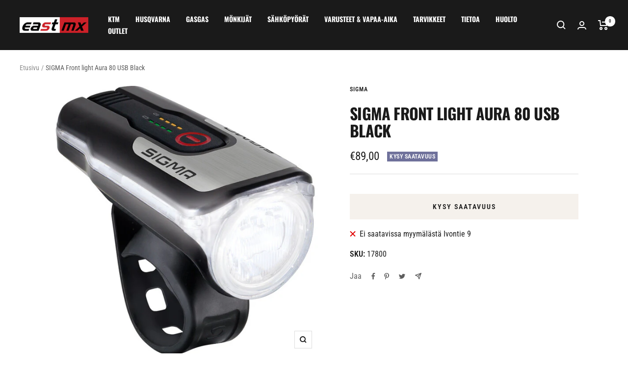

--- FILE ---
content_type: text/html; charset=utf-8
request_url: https://eastmx.fi/products/sigma-front-light-aura-80-usb-black
body_size: 31156
content:
<!doctype html><html class="no-js" lang="fi" dir="ltr">
  <head>
    <meta charset="utf-8">
    <meta name="viewport" content="width=device-width, initial-scale=1.0, height=device-height, minimum-scale=1.0, maximum-scale=1.0">
    <meta name="theme-color" content="#1a1a1a">

    <title>SIGMA Front light Aura 80 USB Black</title><link rel="canonical" href="https://eastmx.fi/products/sigma-front-light-aura-80-usb-black"><link rel="shortcut icon" href="//eastmx.fi/cdn/shop/files/cropped-eastmx_mustalle-192x192_96x96.png?v=1673968118" type="image/png"><link rel="preconnect" href="https://cdn.shopify.com">
    <link rel="dns-prefetch" href="https://productreviews.shopifycdn.com">
    <link rel="dns-prefetch" href="https://www.google-analytics.com"><link rel="preconnect" href="https://fonts.shopifycdn.com" crossorigin><link rel="preload" as="style" href="//eastmx.fi/cdn/shop/t/2/assets/theme.css?v=85613861396302643801732039941">
    <link rel="preload" as="script" href="//eastmx.fi/cdn/shop/t/2/assets/vendor.js?v=31715688253868339281673965850">
    <link rel="preload" as="script" href="//eastmx.fi/cdn/shop/t/2/assets/theme.js?v=27981391625698344241673965850"><link rel="preload" as="fetch" href="/products/sigma-front-light-aura-80-usb-black.js" crossorigin>
      <link rel="preload" as="image" imagesizes="(max-width: 999px) calc(100vw - 48px), 640px" imagesrcset="//eastmx.fi/cdn/shop/products/sigma-sport-aura-80-usb-front-light-stvzo-2_400x.jpg?v=1674429278 400w, //eastmx.fi/cdn/shop/products/sigma-sport-aura-80-usb-front-light-stvzo-2_500x.jpg?v=1674429278 500w, //eastmx.fi/cdn/shop/products/sigma-sport-aura-80-usb-front-light-stvzo-2_600x.jpg?v=1674429278 600w, //eastmx.fi/cdn/shop/products/sigma-sport-aura-80-usb-front-light-stvzo-2_613x.jpg?v=1674429278 613w
"><meta property="og:type" content="product">
  <meta property="og:title" content="SIGMA Front light Aura 80 USB Black">
  <meta property="product:price:amount" content="89,00">
  <meta property="product:price:currency" content="EUR"><meta property="og:image" content="http://eastmx.fi/cdn/shop/products/sigma-sport-aura-80-usb-front-light-stvzo-2.jpg?v=1674429278">
  <meta property="og:image:secure_url" content="https://eastmx.fi/cdn/shop/products/sigma-sport-aura-80-usb-front-light-stvzo-2.jpg?v=1674429278">
  <meta property="og:image:width" content="613">
  <meta property="og:image:height" content="613"><meta property="og:url" content="https://eastmx.fi/products/sigma-front-light-aura-80-usb-black">
<meta property="og:site_name" content="EastMX"><meta name="twitter:card" content="summary"><meta name="twitter:title" content="SIGMA Front light Aura 80 USB Black">
  <meta name="twitter:description" content=""><meta name="twitter:image" content="https://eastmx.fi/cdn/shop/products/sigma-sport-aura-80-usb-front-light-stvzo-2_1200x1200_crop_center.jpg?v=1674429278">
  <meta name="twitter:image:alt" content="">
    
  <script type="application/ld+json">
  {
    "@context": "https://schema.org",
    "@type": "Product",
    "offers": [{
          "@type": "Offer",
          "name": "Default Title",
          "availability":"https://schema.org/OutOfStock",
          "price": 89.0,
          "priceCurrency": "EUR",
          "priceValidUntil": "2026-01-30","sku": "17800","url": "/products/sigma-front-light-aura-80-usb-black?variant=44392890204453"
        }
],
    "brand": {
      "@type": "Brand",
      "name": "Sigma"
    },
    "name": "SIGMA Front light Aura 80 USB Black",
    "description": "",
    "category": "",
    "url": "/products/sigma-front-light-aura-80-usb-black",
    "sku": "17800",
    "image": {
      "@type": "ImageObject",
      "url": "https://eastmx.fi/cdn/shop/products/sigma-sport-aura-80-usb-front-light-stvzo-2_1024x.jpg?v=1674429278",
      "image": "https://eastmx.fi/cdn/shop/products/sigma-sport-aura-80-usb-front-light-stvzo-2_1024x.jpg?v=1674429278",
      "name": "",
      "width": "1024",
      "height": "1024"
    }
  }
  </script>



  <script type="application/ld+json">
  {
    "@context": "https://schema.org",
    "@type": "BreadcrumbList",
  "itemListElement": [{
      "@type": "ListItem",
      "position": 1,
      "name": "Etusivu",
      "item": "https://eastmx.fi"
    },{
          "@type": "ListItem",
          "position": 2,
          "name": "SIGMA Front light Aura 80 USB Black",
          "item": "https://eastmx.fi/products/sigma-front-light-aura-80-usb-black"
        }]
  }
  </script>

    <link rel="preload" href="//eastmx.fi/cdn/fonts/oswald/oswald_n7.b3ba3d6f1b341d51018e3cfba146932b55221727.woff2" as="font" type="font/woff2" crossorigin><link rel="preload" href="//eastmx.fi/cdn/fonts/roboto_condensed/robotocondensed_n4.01812de96ca5a5e9d19bef3ca9cc80dd1bf6c8b8.woff2" as="font" type="font/woff2" crossorigin><style>
  /* Typography (heading) */
  @font-face {
  font-family: Oswald;
  font-weight: 700;
  font-style: normal;
  font-display: swap;
  src: url("//eastmx.fi/cdn/fonts/oswald/oswald_n7.b3ba3d6f1b341d51018e3cfba146932b55221727.woff2") format("woff2"),
       url("//eastmx.fi/cdn/fonts/oswald/oswald_n7.6cec6bed2bb070310ad90e19ea7a56b65fd83c0b.woff") format("woff");
}

/* Typography (body) */
  @font-face {
  font-family: "Roboto Condensed";
  font-weight: 400;
  font-style: normal;
  font-display: swap;
  src: url("//eastmx.fi/cdn/fonts/roboto_condensed/robotocondensed_n4.01812de96ca5a5e9d19bef3ca9cc80dd1bf6c8b8.woff2") format("woff2"),
       url("//eastmx.fi/cdn/fonts/roboto_condensed/robotocondensed_n4.3930e6ddba458dc3cb725a82a2668eac3c63c104.woff") format("woff");
}

@font-face {
  font-family: "Roboto Condensed";
  font-weight: 400;
  font-style: italic;
  font-display: swap;
  src: url("//eastmx.fi/cdn/fonts/roboto_condensed/robotocondensed_i4.05c7f163ad2c00a3c4257606d1227691aff9070b.woff2") format("woff2"),
       url("//eastmx.fi/cdn/fonts/roboto_condensed/robotocondensed_i4.04d9d87e0a45b49fc67a5b9eb5059e1540f5cda3.woff") format("woff");
}

@font-face {
  font-family: "Roboto Condensed";
  font-weight: 600;
  font-style: normal;
  font-display: swap;
  src: url("//eastmx.fi/cdn/fonts/roboto_condensed/robotocondensed_n6.c516dc992de767fe135f0d2baded23e033d4e3ea.woff2") format("woff2"),
       url("//eastmx.fi/cdn/fonts/roboto_condensed/robotocondensed_n6.881fbb9b185667f58f34ac71cbecd9f5ba6c3efe.woff") format("woff");
}

@font-face {
  font-family: "Roboto Condensed";
  font-weight: 600;
  font-style: italic;
  font-display: swap;
  src: url("//eastmx.fi/cdn/fonts/roboto_condensed/robotocondensed_i6.c9770aa95711259894f917065fd1d7cc3bcfa122.woff2") format("woff2"),
       url("//eastmx.fi/cdn/fonts/roboto_condensed/robotocondensed_i6.cc02aa89ebb03a4bf4511145d33241da8320978a.woff") format("woff");
}

:root {--heading-color: 26, 26, 26;
    --text-color: 26, 26, 26;
    --background: 255, 255, 255;
    --secondary-background: 245, 241, 236;
    --border-color: 221, 221, 221;
    --border-color-darker: 163, 163, 163;
    --success-color: 46, 158, 123;
    --success-background: 213, 236, 229;
    --error-color: 222, 42, 42;
    --error-background: 253, 240, 240;
    --primary-button-background: 205, 34, 42;
    --primary-button-text-color: 255, 255, 255;
    --secondary-button-background: 26, 26, 26;
    --secondary-button-text-color: 255, 255, 255;
    --product-star-rating: 246, 164, 41;
    --product-on-sale-accent: 145, 59, 89;
    --product-sold-out-accent: 111, 113, 155;
    --product-custom-label-background: 64, 93, 230;
    --product-custom-label-text-color: 255, 255, 255;
    --product-custom-label-2-background: 243, 229, 182;
    --product-custom-label-2-text-color: 0, 0, 0;
    --product-low-stock-text-color: 222, 42, 42;
    --product-in-stock-text-color: 46, 158, 123;
    --loading-bar-background: 26, 26, 26;

    /* We duplicate some "base" colors as root colors, which is useful to use on drawer elements or popover without. Those should not be overridden to avoid issues */
    --root-heading-color: 26, 26, 26;
    --root-text-color: 26, 26, 26;
    --root-background: 255, 255, 255;
    --root-border-color: 221, 221, 221;
    --root-primary-button-background: 205, 34, 42;
    --root-primary-button-text-color: 255, 255, 255;

    --base-font-size: 16px;
    --heading-font-family: Oswald, sans-serif;
    --heading-font-weight: 700;
    --heading-font-style: normal;
    --heading-text-transform: uppercase;
    --text-font-family: "Roboto Condensed", sans-serif;
    --text-font-weight: 400;
    --text-font-style: normal;
    --text-font-bold-weight: 600;

    /* Typography (font size) */
    --heading-xxsmall-font-size: 10px;
    --heading-xsmall-font-size: 10px;
    --heading-small-font-size: 11px;
    --heading-large-font-size: 32px;
    --heading-h1-font-size: 32px;
    --heading-h2-font-size: 28px;
    --heading-h3-font-size: 26px;
    --heading-h4-font-size: 22px;
    --heading-h5-font-size: 18px;
    --heading-h6-font-size: 16px;

    /* Control the look and feel of the theme by changing radius of various elements */
    --button-border-radius: 0px;
    --block-border-radius: 0px;
    --block-border-radius-reduced: 0px;
    --color-swatch-border-radius: 100%;

    /* Button size */
    --button-height: 48px;
    --button-small-height: 40px;

    /* Form related */
    --form-input-field-height: 48px;
    --form-input-gap: 16px;
    --form-submit-margin: 24px;

    /* Product listing related variables */
    --product-list-block-spacing: 32px;

    /* Video related */
    --play-button-background: 255, 255, 255;
    --play-button-arrow: 26, 26, 26;

    /* RTL support */
    --transform-logical-flip: 1;
    --transform-origin-start: left;
    --transform-origin-end: right;

    /* Other */
    --zoom-cursor-svg-url: url(//eastmx.fi/cdn/shop/t/2/assets/zoom-cursor.svg?v=174003242515011259761673967749);
    --arrow-right-svg-url: url(//eastmx.fi/cdn/shop/t/2/assets/arrow-right.svg?v=88946934944805437251673965877);
    --arrow-left-svg-url: url(//eastmx.fi/cdn/shop/t/2/assets/arrow-left.svg?v=112457598847827652331673965877);

    /* Some useful variables that we can reuse in our CSS. Some explanation are needed for some of them:
       - container-max-width-minus-gutters: represents the container max width without the edge gutters
       - container-outer-width: considering the screen width, represent all the space outside the container
       - container-outer-margin: same as container-outer-width but get set to 0 inside a container
       - container-inner-width: the effective space inside the container (minus gutters)
       - grid-column-width: represents the width of a single column of the grid
       - vertical-breather: this is a variable that defines the global "spacing" between sections, and inside the section
                            to create some "breath" and minimum spacing
     */
    --container-max-width: 1600px;
    --container-gutter: 24px;
    --container-max-width-minus-gutters: calc(var(--container-max-width) - (var(--container-gutter)) * 2);
    --container-outer-width: max(calc((100vw - var(--container-max-width-minus-gutters)) / 2), var(--container-gutter));
    --container-outer-margin: var(--container-outer-width);
    --container-inner-width: calc(100vw - var(--container-outer-width) * 2);

    --grid-column-count: 10;
    --grid-gap: 24px;
    --grid-column-width: calc((100vw - var(--container-outer-width) * 2 - var(--grid-gap) * (var(--grid-column-count) - 1)) / var(--grid-column-count));

    --vertical-breather: 48px;
    --vertical-breather-tight: 48px;

    /* Shopify related variables */
    --payment-terms-background-color: #ffffff;
  }

  @media screen and (min-width: 741px) {
    :root {
      --container-gutter: 40px;
      --grid-column-count: 20;
      --vertical-breather: 64px;
      --vertical-breather-tight: 64px;

      /* Typography (font size) */
      --heading-xsmall-font-size: 11px;
      --heading-small-font-size: 12px;
      --heading-large-font-size: 48px;
      --heading-h1-font-size: 48px;
      --heading-h2-font-size: 36px;
      --heading-h3-font-size: 30px;
      --heading-h4-font-size: 22px;
      --heading-h5-font-size: 18px;
      --heading-h6-font-size: 16px;

      /* Form related */
      --form-input-field-height: 52px;
      --form-submit-margin: 32px;

      /* Button size */
      --button-height: 52px;
      --button-small-height: 44px;
    }
  }

  @media screen and (min-width: 1200px) {
    :root {
      --vertical-breather: 80px;
      --vertical-breather-tight: 64px;
      --product-list-block-spacing: 48px;

      /* Typography */
      --heading-large-font-size: 58px;
      --heading-h1-font-size: 50px;
      --heading-h2-font-size: 44px;
      --heading-h3-font-size: 32px;
      --heading-h4-font-size: 26px;
      --heading-h5-font-size: 22px;
      --heading-h6-font-size: 16px;
    }
  }

  @media screen and (min-width: 1600px) {
    :root {
      --vertical-breather: 90px;
      --vertical-breather-tight: 64px;
    }
  }
</style>
    <script>
  // This allows to expose several variables to the global scope, to be used in scripts
  window.themeVariables = {
    settings: {
      direction: "ltr",
      pageType: "product",
      cartCount: 0,
      moneyFormat: "€{{amount_with_comma_separator}}",
      moneyWithCurrencyFormat: "€{{amount_with_comma_separator}} EUR",
      showVendor: false,
      discountMode: "saving",
      currencyCodeEnabled: false,
      searchMode: "product,article,collection",
      searchUnavailableProducts: "last",
      cartType: "drawer",
      cartCurrency: "EUR",
      mobileZoomFactor: 2.5
    },

    routes: {
      host: "eastmx.fi",
      rootUrl: "\/",
      rootUrlWithoutSlash: '',
      cartUrl: "\/cart",
      cartAddUrl: "\/cart\/add",
      cartChangeUrl: "\/cart\/change",
      searchUrl: "\/search",
      predictiveSearchUrl: "\/search\/suggest",
      productRecommendationsUrl: "\/recommendations\/products"
    },

    strings: {
      accessibilityDelete: "Poista",
      accessibilityClose: "Sulje",
      collectionSoldOut: "Kysy saatavuus",
      collectionDiscount: "Säästä @savings@",
      productSalePrice: "Alennushinta",
      productRegularPrice: "Normaalihinta",
      productFormUnavailable: "Ei saatavissa",
      productFormSoldOut: "Kysy saatavuus",
      productFormPreOrder: "Ennakkotilaa",
      productFormAddToCart: "Lisää koriin",
      searchNoResults: "Ei tuloksia.",
      searchNewSearch: "Uusi haku",
      searchProducts: "Tuotteet",
      searchArticles: "Artikkelit",
      searchPages: "Sivut",
      searchCollections: "Tuoteryhmät",
      cartViewCart: "Näytä ostoskori",
      cartItemAdded: "Tuote lisätty ostoskoriin!",
      cartItemAddedShort: "Lisätty ostoskoriin!",
      cartAddOrderNote: "Lisää",
      cartEditOrderNote: "Muokkaa",
      shippingEstimatorNoResults: "Pahoittelut, syöttämääsi osoitteeseen ei löytynyt toimitustapoja.",
      shippingEstimatorOneResult: "Syöttämääsi osoitteesen löytyi yksi toimitustapa:",
      shippingEstimatorMultipleResults: "Syöttämääsi osoitteeseen löytyi useita toimitustapoja:",
      shippingEstimatorError: "Toimitustapojen tarkistuksessa tapahtui virhe:"
    },

    libs: {
      flickity: "\/\/eastmx.fi\/cdn\/shop\/t\/2\/assets\/flickity.js?v=176646718982628074891673965850",
      photoswipe: "\/\/eastmx.fi\/cdn\/shop\/t\/2\/assets\/photoswipe.js?v=132268647426145925301673965850",
      qrCode: "\/\/eastmx.fi\/cdn\/shopifycloud\/storefront\/assets\/themes_support\/vendor\/qrcode-3f2b403b.js"
    },

    breakpoints: {
      phone: 'screen and (max-width: 740px)',
      tablet: 'screen and (min-width: 741px) and (max-width: 999px)',
      tabletAndUp: 'screen and (min-width: 741px)',
      pocket: 'screen and (max-width: 999px)',
      lap: 'screen and (min-width: 1000px) and (max-width: 1199px)',
      lapAndUp: 'screen and (min-width: 1000px)',
      desktop: 'screen and (min-width: 1200px)',
      wide: 'screen and (min-width: 1400px)'
    }
  };

  if ('noModule' in HTMLScriptElement.prototype) {
    // Old browsers (like IE) that does not support module will be considered as if not executing JS at all
    document.documentElement.className = document.documentElement.className.replace('no-js', 'js');

    requestAnimationFrame(() => {
      const viewportHeight = (window.visualViewport ? window.visualViewport.height : document.documentElement.clientHeight);
      document.documentElement.style.setProperty('--window-height',viewportHeight + 'px');
    });
  }// We save the product ID in local storage to be eventually used for recently viewed section
    try {
      const items = JSON.parse(localStorage.getItem('theme:recently-viewed-products') || '[]');

      // We check if the current product already exists, and if it does not, we add it at the start
      if (!items.includes(8083928875301)) {
        items.unshift(8083928875301);
      }

      localStorage.setItem('theme:recently-viewed-products', JSON.stringify(items.slice(0, 20)));
    } catch (e) {
      // Safari in private mode does not allow setting item, we silently fail
    }</script>

    <link rel="stylesheet" href="//eastmx.fi/cdn/shop/t/2/assets/theme.css?v=85613861396302643801732039941">

    <script src="//eastmx.fi/cdn/shop/t/2/assets/vendor.js?v=31715688253868339281673965850" defer></script>
    <script src="//eastmx.fi/cdn/shop/t/2/assets/theme.js?v=27981391625698344241673965850" defer></script>
    <script src="//eastmx.fi/cdn/shop/t/2/assets/custom.js?v=167639537848865775061673965850" defer></script>

    <script>window.performance && window.performance.mark && window.performance.mark('shopify.content_for_header.start');</script><meta name="google-site-verification" content="dS9k3jCsRTcy3F4z8Lryjp8HfB7AX8bQRZCrK_tFSX4">
<meta id="shopify-digital-wallet" name="shopify-digital-wallet" content="/70844514597/digital_wallets/dialog">
<link rel="alternate" type="application/json+oembed" href="https://eastmx.fi/products/sigma-front-light-aura-80-usb-black.oembed">
<script async="async" src="/checkouts/internal/preloads.js?locale=fi-FI"></script>
<script id="shopify-features" type="application/json">{"accessToken":"a192c8e73bb67c5086b9db26acbef83e","betas":["rich-media-storefront-analytics"],"domain":"eastmx.fi","predictiveSearch":true,"shopId":70844514597,"locale":"fi"}</script>
<script>var Shopify = Shopify || {};
Shopify.shop = "eastmx.myshopify.com";
Shopify.locale = "fi";
Shopify.currency = {"active":"EUR","rate":"1.0"};
Shopify.country = "FI";
Shopify.theme = {"name":"EastMX \/ Focal","id":141844185381,"schema_name":"Focal","schema_version":"8.7.9","theme_store_id":null,"role":"main"};
Shopify.theme.handle = "null";
Shopify.theme.style = {"id":null,"handle":null};
Shopify.cdnHost = "eastmx.fi/cdn";
Shopify.routes = Shopify.routes || {};
Shopify.routes.root = "/";</script>
<script type="module">!function(o){(o.Shopify=o.Shopify||{}).modules=!0}(window);</script>
<script>!function(o){function n(){var o=[];function n(){o.push(Array.prototype.slice.apply(arguments))}return n.q=o,n}var t=o.Shopify=o.Shopify||{};t.loadFeatures=n(),t.autoloadFeatures=n()}(window);</script>
<script id="shop-js-analytics" type="application/json">{"pageType":"product"}</script>
<script defer="defer" async type="module" src="//eastmx.fi/cdn/shopifycloud/shop-js/modules/v2/client.init-shop-cart-sync_DKhnum64.fi.esm.js"></script>
<script defer="defer" async type="module" src="//eastmx.fi/cdn/shopifycloud/shop-js/modules/v2/chunk.common_DEKG4XRO.esm.js"></script>
<script type="module">
  await import("//eastmx.fi/cdn/shopifycloud/shop-js/modules/v2/client.init-shop-cart-sync_DKhnum64.fi.esm.js");
await import("//eastmx.fi/cdn/shopifycloud/shop-js/modules/v2/chunk.common_DEKG4XRO.esm.js");

  window.Shopify.SignInWithShop?.initShopCartSync?.({"fedCMEnabled":true,"windoidEnabled":true});

</script>
<script id="__st">var __st={"a":70844514597,"offset":7200,"reqid":"7827f513-b6a1-491a-9755-d0170d1a3a81-1768895267","pageurl":"eastmx.fi\/products\/sigma-front-light-aura-80-usb-black","u":"d127e6fc6407","p":"product","rtyp":"product","rid":8083928875301};</script>
<script>window.ShopifyPaypalV4VisibilityTracking = true;</script>
<script id="form-persister">!function(){'use strict';const t='contact',e='new_comment',n=[[t,t],['blogs',e],['comments',e],[t,'customer']],o='password',r='form_key',c=['recaptcha-v3-token','g-recaptcha-response','h-captcha-response',o],s=()=>{try{return window.sessionStorage}catch{return}},i='__shopify_v',u=t=>t.elements[r],a=function(){const t=[...n].map((([t,e])=>`form[action*='/${t}']:not([data-nocaptcha='true']) input[name='form_type'][value='${e}']`)).join(',');var e;return e=t,()=>e?[...document.querySelectorAll(e)].map((t=>t.form)):[]}();function m(t){const e=u(t);a().includes(t)&&(!e||!e.value)&&function(t){try{if(!s())return;!function(t){const e=s();if(!e)return;const n=u(t);if(!n)return;const o=n.value;o&&e.removeItem(o)}(t);const e=Array.from(Array(32),(()=>Math.random().toString(36)[2])).join('');!function(t,e){u(t)||t.append(Object.assign(document.createElement('input'),{type:'hidden',name:r})),t.elements[r].value=e}(t,e),function(t,e){const n=s();if(!n)return;const r=[...t.querySelectorAll(`input[type='${o}']`)].map((({name:t})=>t)),u=[...c,...r],a={};for(const[o,c]of new FormData(t).entries())u.includes(o)||(a[o]=c);n.setItem(e,JSON.stringify({[i]:1,action:t.action,data:a}))}(t,e)}catch(e){console.error('failed to persist form',e)}}(t)}const f=t=>{if('true'===t.dataset.persistBound)return;const e=function(t,e){const n=function(t){return'function'==typeof t.submit?t.submit:HTMLFormElement.prototype.submit}(t).bind(t);return function(){let t;return()=>{t||(t=!0,(()=>{try{e(),n()}catch(t){(t=>{console.error('form submit failed',t)})(t)}})(),setTimeout((()=>t=!1),250))}}()}(t,(()=>{m(t)}));!function(t,e){if('function'==typeof t.submit&&'function'==typeof e)try{t.submit=e}catch{}}(t,e),t.addEventListener('submit',(t=>{t.preventDefault(),e()})),t.dataset.persistBound='true'};!function(){function t(t){const e=(t=>{const e=t.target;return e instanceof HTMLFormElement?e:e&&e.form})(t);e&&m(e)}document.addEventListener('submit',t),document.addEventListener('DOMContentLoaded',(()=>{const e=a();for(const t of e)f(t);var n;n=document.body,new window.MutationObserver((t=>{for(const e of t)if('childList'===e.type&&e.addedNodes.length)for(const t of e.addedNodes)1===t.nodeType&&'FORM'===t.tagName&&a().includes(t)&&f(t)})).observe(n,{childList:!0,subtree:!0,attributes:!1}),document.removeEventListener('submit',t)}))}()}();</script>
<script integrity="sha256-4kQ18oKyAcykRKYeNunJcIwy7WH5gtpwJnB7kiuLZ1E=" data-source-attribution="shopify.loadfeatures" defer="defer" src="//eastmx.fi/cdn/shopifycloud/storefront/assets/storefront/load_feature-a0a9edcb.js" crossorigin="anonymous"></script>
<script data-source-attribution="shopify.dynamic_checkout.dynamic.init">var Shopify=Shopify||{};Shopify.PaymentButton=Shopify.PaymentButton||{isStorefrontPortableWallets:!0,init:function(){window.Shopify.PaymentButton.init=function(){};var t=document.createElement("script");t.src="https://eastmx.fi/cdn/shopifycloud/portable-wallets/latest/portable-wallets.fi.js",t.type="module",document.head.appendChild(t)}};
</script>
<script data-source-attribution="shopify.dynamic_checkout.buyer_consent">
  function portableWalletsHideBuyerConsent(e){var t=document.getElementById("shopify-buyer-consent"),n=document.getElementById("shopify-subscription-policy-button");t&&n&&(t.classList.add("hidden"),t.setAttribute("aria-hidden","true"),n.removeEventListener("click",e))}function portableWalletsShowBuyerConsent(e){var t=document.getElementById("shopify-buyer-consent"),n=document.getElementById("shopify-subscription-policy-button");t&&n&&(t.classList.remove("hidden"),t.removeAttribute("aria-hidden"),n.addEventListener("click",e))}window.Shopify?.PaymentButton&&(window.Shopify.PaymentButton.hideBuyerConsent=portableWalletsHideBuyerConsent,window.Shopify.PaymentButton.showBuyerConsent=portableWalletsShowBuyerConsent);
</script>
<script data-source-attribution="shopify.dynamic_checkout.cart.bootstrap">document.addEventListener("DOMContentLoaded",(function(){function t(){return document.querySelector("shopify-accelerated-checkout-cart, shopify-accelerated-checkout")}if(t())Shopify.PaymentButton.init();else{new MutationObserver((function(e,n){t()&&(Shopify.PaymentButton.init(),n.disconnect())})).observe(document.body,{childList:!0,subtree:!0})}}));
</script>
<script id='scb4127' type='text/javascript' async='' src='https://eastmx.fi/cdn/shopifycloud/privacy-banner/storefront-banner.js'></script>
<script>window.performance && window.performance.mark && window.performance.mark('shopify.content_for_header.end');</script>
  <script src="https://cdn.shopify.com/extensions/19689677-6488-4a31-adf3-fcf4359c5fd9/forms-2295/assets/shopify-forms-loader.js" type="text/javascript" defer="defer"></script>
<script src="https://cdn.shopify.com/extensions/4d5a2c47-c9fc-4724-a26e-14d501c856c6/attrac-6/assets/attrac-embed-bars.js" type="text/javascript" defer="defer"></script>
<link href="https://monorail-edge.shopifysvc.com" rel="dns-prefetch">
<script>(function(){if ("sendBeacon" in navigator && "performance" in window) {try {var session_token_from_headers = performance.getEntriesByType('navigation')[0].serverTiming.find(x => x.name == '_s').description;} catch {var session_token_from_headers = undefined;}var session_cookie_matches = document.cookie.match(/_shopify_s=([^;]*)/);var session_token_from_cookie = session_cookie_matches && session_cookie_matches.length === 2 ? session_cookie_matches[1] : "";var session_token = session_token_from_headers || session_token_from_cookie || "";function handle_abandonment_event(e) {var entries = performance.getEntries().filter(function(entry) {return /monorail-edge.shopifysvc.com/.test(entry.name);});if (!window.abandonment_tracked && entries.length === 0) {window.abandonment_tracked = true;var currentMs = Date.now();var navigation_start = performance.timing.navigationStart;var payload = {shop_id: 70844514597,url: window.location.href,navigation_start,duration: currentMs - navigation_start,session_token,page_type: "product"};window.navigator.sendBeacon("https://monorail-edge.shopifysvc.com/v1/produce", JSON.stringify({schema_id: "online_store_buyer_site_abandonment/1.1",payload: payload,metadata: {event_created_at_ms: currentMs,event_sent_at_ms: currentMs}}));}}window.addEventListener('pagehide', handle_abandonment_event);}}());</script>
<script id="web-pixels-manager-setup">(function e(e,d,r,n,o){if(void 0===o&&(o={}),!Boolean(null===(a=null===(i=window.Shopify)||void 0===i?void 0:i.analytics)||void 0===a?void 0:a.replayQueue)){var i,a;window.Shopify=window.Shopify||{};var t=window.Shopify;t.analytics=t.analytics||{};var s=t.analytics;s.replayQueue=[],s.publish=function(e,d,r){return s.replayQueue.push([e,d,r]),!0};try{self.performance.mark("wpm:start")}catch(e){}var l=function(){var e={modern:/Edge?\/(1{2}[4-9]|1[2-9]\d|[2-9]\d{2}|\d{4,})\.\d+(\.\d+|)|Firefox\/(1{2}[4-9]|1[2-9]\d|[2-9]\d{2}|\d{4,})\.\d+(\.\d+|)|Chrom(ium|e)\/(9{2}|\d{3,})\.\d+(\.\d+|)|(Maci|X1{2}).+ Version\/(15\.\d+|(1[6-9]|[2-9]\d|\d{3,})\.\d+)([,.]\d+|)( \(\w+\)|)( Mobile\/\w+|) Safari\/|Chrome.+OPR\/(9{2}|\d{3,})\.\d+\.\d+|(CPU[ +]OS|iPhone[ +]OS|CPU[ +]iPhone|CPU IPhone OS|CPU iPad OS)[ +]+(15[._]\d+|(1[6-9]|[2-9]\d|\d{3,})[._]\d+)([._]\d+|)|Android:?[ /-](13[3-9]|1[4-9]\d|[2-9]\d{2}|\d{4,})(\.\d+|)(\.\d+|)|Android.+Firefox\/(13[5-9]|1[4-9]\d|[2-9]\d{2}|\d{4,})\.\d+(\.\d+|)|Android.+Chrom(ium|e)\/(13[3-9]|1[4-9]\d|[2-9]\d{2}|\d{4,})\.\d+(\.\d+|)|SamsungBrowser\/([2-9]\d|\d{3,})\.\d+/,legacy:/Edge?\/(1[6-9]|[2-9]\d|\d{3,})\.\d+(\.\d+|)|Firefox\/(5[4-9]|[6-9]\d|\d{3,})\.\d+(\.\d+|)|Chrom(ium|e)\/(5[1-9]|[6-9]\d|\d{3,})\.\d+(\.\d+|)([\d.]+$|.*Safari\/(?![\d.]+ Edge\/[\d.]+$))|(Maci|X1{2}).+ Version\/(10\.\d+|(1[1-9]|[2-9]\d|\d{3,})\.\d+)([,.]\d+|)( \(\w+\)|)( Mobile\/\w+|) Safari\/|Chrome.+OPR\/(3[89]|[4-9]\d|\d{3,})\.\d+\.\d+|(CPU[ +]OS|iPhone[ +]OS|CPU[ +]iPhone|CPU IPhone OS|CPU iPad OS)[ +]+(10[._]\d+|(1[1-9]|[2-9]\d|\d{3,})[._]\d+)([._]\d+|)|Android:?[ /-](13[3-9]|1[4-9]\d|[2-9]\d{2}|\d{4,})(\.\d+|)(\.\d+|)|Mobile Safari.+OPR\/([89]\d|\d{3,})\.\d+\.\d+|Android.+Firefox\/(13[5-9]|1[4-9]\d|[2-9]\d{2}|\d{4,})\.\d+(\.\d+|)|Android.+Chrom(ium|e)\/(13[3-9]|1[4-9]\d|[2-9]\d{2}|\d{4,})\.\d+(\.\d+|)|Android.+(UC? ?Browser|UCWEB|U3)[ /]?(15\.([5-9]|\d{2,})|(1[6-9]|[2-9]\d|\d{3,})\.\d+)\.\d+|SamsungBrowser\/(5\.\d+|([6-9]|\d{2,})\.\d+)|Android.+MQ{2}Browser\/(14(\.(9|\d{2,})|)|(1[5-9]|[2-9]\d|\d{3,})(\.\d+|))(\.\d+|)|K[Aa][Ii]OS\/(3\.\d+|([4-9]|\d{2,})\.\d+)(\.\d+|)/},d=e.modern,r=e.legacy,n=navigator.userAgent;return n.match(d)?"modern":n.match(r)?"legacy":"unknown"}(),u="modern"===l?"modern":"legacy",c=(null!=n?n:{modern:"",legacy:""})[u],f=function(e){return[e.baseUrl,"/wpm","/b",e.hashVersion,"modern"===e.buildTarget?"m":"l",".js"].join("")}({baseUrl:d,hashVersion:r,buildTarget:u}),m=function(e){var d=e.version,r=e.bundleTarget,n=e.surface,o=e.pageUrl,i=e.monorailEndpoint;return{emit:function(e){var a=e.status,t=e.errorMsg,s=(new Date).getTime(),l=JSON.stringify({metadata:{event_sent_at_ms:s},events:[{schema_id:"web_pixels_manager_load/3.1",payload:{version:d,bundle_target:r,page_url:o,status:a,surface:n,error_msg:t},metadata:{event_created_at_ms:s}}]});if(!i)return console&&console.warn&&console.warn("[Web Pixels Manager] No Monorail endpoint provided, skipping logging."),!1;try{return self.navigator.sendBeacon.bind(self.navigator)(i,l)}catch(e){}var u=new XMLHttpRequest;try{return u.open("POST",i,!0),u.setRequestHeader("Content-Type","text/plain"),u.send(l),!0}catch(e){return console&&console.warn&&console.warn("[Web Pixels Manager] Got an unhandled error while logging to Monorail."),!1}}}}({version:r,bundleTarget:l,surface:e.surface,pageUrl:self.location.href,monorailEndpoint:e.monorailEndpoint});try{o.browserTarget=l,function(e){var d=e.src,r=e.async,n=void 0===r||r,o=e.onload,i=e.onerror,a=e.sri,t=e.scriptDataAttributes,s=void 0===t?{}:t,l=document.createElement("script"),u=document.querySelector("head"),c=document.querySelector("body");if(l.async=n,l.src=d,a&&(l.integrity=a,l.crossOrigin="anonymous"),s)for(var f in s)if(Object.prototype.hasOwnProperty.call(s,f))try{l.dataset[f]=s[f]}catch(e){}if(o&&l.addEventListener("load",o),i&&l.addEventListener("error",i),u)u.appendChild(l);else{if(!c)throw new Error("Did not find a head or body element to append the script");c.appendChild(l)}}({src:f,async:!0,onload:function(){if(!function(){var e,d;return Boolean(null===(d=null===(e=window.Shopify)||void 0===e?void 0:e.analytics)||void 0===d?void 0:d.initialized)}()){var d=window.webPixelsManager.init(e)||void 0;if(d){var r=window.Shopify.analytics;r.replayQueue.forEach((function(e){var r=e[0],n=e[1],o=e[2];d.publishCustomEvent(r,n,o)})),r.replayQueue=[],r.publish=d.publishCustomEvent,r.visitor=d.visitor,r.initialized=!0}}},onerror:function(){return m.emit({status:"failed",errorMsg:"".concat(f," has failed to load")})},sri:function(e){var d=/^sha384-[A-Za-z0-9+/=]+$/;return"string"==typeof e&&d.test(e)}(c)?c:"",scriptDataAttributes:o}),m.emit({status:"loading"})}catch(e){m.emit({status:"failed",errorMsg:(null==e?void 0:e.message)||"Unknown error"})}}})({shopId: 70844514597,storefrontBaseUrl: "https://eastmx.fi",extensionsBaseUrl: "https://extensions.shopifycdn.com/cdn/shopifycloud/web-pixels-manager",monorailEndpoint: "https://monorail-edge.shopifysvc.com/unstable/produce_batch",surface: "storefront-renderer",enabledBetaFlags: ["2dca8a86"],webPixelsConfigList: [{"id":"3413541191","configuration":"{\"description\":\"Chatty conversion tracking pixel\",\"shopId\":\"DyEjE6ginadRPUMffvTz\"}","eventPayloadVersion":"v1","runtimeContext":"STRICT","scriptVersion":"13ac37025cff8583d58d6f1e51d29e4b","type":"APP","apiClientId":6641085,"privacyPurposes":["ANALYTICS"],"dataSharingAdjustments":{"protectedCustomerApprovalScopes":["read_customer_address","read_customer_email","read_customer_name","read_customer_personal_data","read_customer_phone"]}},{"id":"1089274183","configuration":"{\"config\":\"{\\\"google_tag_ids\\\":[\\\"G-0H6EW06YMJ\\\",\\\"AW-16742887296\\\",\\\"GT-K4C28CMX\\\"],\\\"target_country\\\":\\\"FI\\\",\\\"gtag_events\\\":[{\\\"type\\\":\\\"begin_checkout\\\",\\\"action_label\\\":[\\\"G-0H6EW06YMJ\\\",\\\"AW-16742887296\\\/lE8jCKrPi_UZEIDf0K8-\\\"]},{\\\"type\\\":\\\"search\\\",\\\"action_label\\\":[\\\"G-0H6EW06YMJ\\\",\\\"AW-16742887296\\\/KM5ACKzOi_UZEIDf0K8-\\\"]},{\\\"type\\\":\\\"view_item\\\",\\\"action_label\\\":[\\\"G-0H6EW06YMJ\\\",\\\"AW-16742887296\\\/5__nCKnOi_UZEIDf0K8-\\\",\\\"MC-K61BMGC0VE\\\"]},{\\\"type\\\":\\\"purchase\\\",\\\"action_label\\\":[\\\"G-0H6EW06YMJ\\\",\\\"AW-16742887296\\\/tdI4CKPOi_UZEIDf0K8-\\\",\\\"MC-K61BMGC0VE\\\"]},{\\\"type\\\":\\\"page_view\\\",\\\"action_label\\\":[\\\"G-0H6EW06YMJ\\\",\\\"AW-16742887296\\\/fy11CKbOi_UZEIDf0K8-\\\",\\\"MC-K61BMGC0VE\\\"]},{\\\"type\\\":\\\"add_payment_info\\\",\\\"action_label\\\":[\\\"G-0H6EW06YMJ\\\",\\\"AW-16742887296\\\/NuuTCK3Pi_UZEIDf0K8-\\\"]},{\\\"type\\\":\\\"add_to_cart\\\",\\\"action_label\\\":[\\\"G-0H6EW06YMJ\\\",\\\"AW-16742887296\\\/UDbmCK_Oi_UZEIDf0K8-\\\"]}],\\\"enable_monitoring_mode\\\":false}\"}","eventPayloadVersion":"v1","runtimeContext":"OPEN","scriptVersion":"b2a88bafab3e21179ed38636efcd8a93","type":"APP","apiClientId":1780363,"privacyPurposes":[],"dataSharingAdjustments":{"protectedCustomerApprovalScopes":["read_customer_address","read_customer_email","read_customer_name","read_customer_personal_data","read_customer_phone"]}},{"id":"shopify-app-pixel","configuration":"{}","eventPayloadVersion":"v1","runtimeContext":"STRICT","scriptVersion":"0450","apiClientId":"shopify-pixel","type":"APP","privacyPurposes":["ANALYTICS","MARKETING"]},{"id":"shopify-custom-pixel","eventPayloadVersion":"v1","runtimeContext":"LAX","scriptVersion":"0450","apiClientId":"shopify-pixel","type":"CUSTOM","privacyPurposes":["ANALYTICS","MARKETING"]}],isMerchantRequest: false,initData: {"shop":{"name":"EastMX","paymentSettings":{"currencyCode":"EUR"},"myshopifyDomain":"eastmx.myshopify.com","countryCode":"FI","storefrontUrl":"https:\/\/eastmx.fi"},"customer":null,"cart":null,"checkout":null,"productVariants":[{"price":{"amount":89.0,"currencyCode":"EUR"},"product":{"title":"SIGMA Front light Aura 80 USB Black","vendor":"Sigma","id":"8083928875301","untranslatedTitle":"SIGMA Front light Aura 80 USB Black","url":"\/products\/sigma-front-light-aura-80-usb-black","type":""},"id":"44392890204453","image":{"src":"\/\/eastmx.fi\/cdn\/shop\/products\/sigma-sport-aura-80-usb-front-light-stvzo-2.jpg?v=1674429278"},"sku":"17800","title":"Default Title","untranslatedTitle":"Default Title"}],"purchasingCompany":null},},"https://eastmx.fi/cdn","fcfee988w5aeb613cpc8e4bc33m6693e112",{"modern":"","legacy":""},{"shopId":"70844514597","storefrontBaseUrl":"https:\/\/eastmx.fi","extensionBaseUrl":"https:\/\/extensions.shopifycdn.com\/cdn\/shopifycloud\/web-pixels-manager","surface":"storefront-renderer","enabledBetaFlags":"[\"2dca8a86\"]","isMerchantRequest":"false","hashVersion":"fcfee988w5aeb613cpc8e4bc33m6693e112","publish":"custom","events":"[[\"page_viewed\",{}],[\"product_viewed\",{\"productVariant\":{\"price\":{\"amount\":89.0,\"currencyCode\":\"EUR\"},\"product\":{\"title\":\"SIGMA Front light Aura 80 USB Black\",\"vendor\":\"Sigma\",\"id\":\"8083928875301\",\"untranslatedTitle\":\"SIGMA Front light Aura 80 USB Black\",\"url\":\"\/products\/sigma-front-light-aura-80-usb-black\",\"type\":\"\"},\"id\":\"44392890204453\",\"image\":{\"src\":\"\/\/eastmx.fi\/cdn\/shop\/products\/sigma-sport-aura-80-usb-front-light-stvzo-2.jpg?v=1674429278\"},\"sku\":\"17800\",\"title\":\"Default Title\",\"untranslatedTitle\":\"Default Title\"}}]]"});</script><script>
  window.ShopifyAnalytics = window.ShopifyAnalytics || {};
  window.ShopifyAnalytics.meta = window.ShopifyAnalytics.meta || {};
  window.ShopifyAnalytics.meta.currency = 'EUR';
  var meta = {"product":{"id":8083928875301,"gid":"gid:\/\/shopify\/Product\/8083928875301","vendor":"Sigma","type":"","handle":"sigma-front-light-aura-80-usb-black","variants":[{"id":44392890204453,"price":8900,"name":"SIGMA Front light Aura 80 USB Black","public_title":null,"sku":"17800"}],"remote":false},"page":{"pageType":"product","resourceType":"product","resourceId":8083928875301,"requestId":"7827f513-b6a1-491a-9755-d0170d1a3a81-1768895267"}};
  for (var attr in meta) {
    window.ShopifyAnalytics.meta[attr] = meta[attr];
  }
</script>
<script class="analytics">
  (function () {
    var customDocumentWrite = function(content) {
      var jquery = null;

      if (window.jQuery) {
        jquery = window.jQuery;
      } else if (window.Checkout && window.Checkout.$) {
        jquery = window.Checkout.$;
      }

      if (jquery) {
        jquery('body').append(content);
      }
    };

    var hasLoggedConversion = function(token) {
      if (token) {
        return document.cookie.indexOf('loggedConversion=' + token) !== -1;
      }
      return false;
    }

    var setCookieIfConversion = function(token) {
      if (token) {
        var twoMonthsFromNow = new Date(Date.now());
        twoMonthsFromNow.setMonth(twoMonthsFromNow.getMonth() + 2);

        document.cookie = 'loggedConversion=' + token + '; expires=' + twoMonthsFromNow;
      }
    }

    var trekkie = window.ShopifyAnalytics.lib = window.trekkie = window.trekkie || [];
    if (trekkie.integrations) {
      return;
    }
    trekkie.methods = [
      'identify',
      'page',
      'ready',
      'track',
      'trackForm',
      'trackLink'
    ];
    trekkie.factory = function(method) {
      return function() {
        var args = Array.prototype.slice.call(arguments);
        args.unshift(method);
        trekkie.push(args);
        return trekkie;
      };
    };
    for (var i = 0; i < trekkie.methods.length; i++) {
      var key = trekkie.methods[i];
      trekkie[key] = trekkie.factory(key);
    }
    trekkie.load = function(config) {
      trekkie.config = config || {};
      trekkie.config.initialDocumentCookie = document.cookie;
      var first = document.getElementsByTagName('script')[0];
      var script = document.createElement('script');
      script.type = 'text/javascript';
      script.onerror = function(e) {
        var scriptFallback = document.createElement('script');
        scriptFallback.type = 'text/javascript';
        scriptFallback.onerror = function(error) {
                var Monorail = {
      produce: function produce(monorailDomain, schemaId, payload) {
        var currentMs = new Date().getTime();
        var event = {
          schema_id: schemaId,
          payload: payload,
          metadata: {
            event_created_at_ms: currentMs,
            event_sent_at_ms: currentMs
          }
        };
        return Monorail.sendRequest("https://" + monorailDomain + "/v1/produce", JSON.stringify(event));
      },
      sendRequest: function sendRequest(endpointUrl, payload) {
        // Try the sendBeacon API
        if (window && window.navigator && typeof window.navigator.sendBeacon === 'function' && typeof window.Blob === 'function' && !Monorail.isIos12()) {
          var blobData = new window.Blob([payload], {
            type: 'text/plain'
          });

          if (window.navigator.sendBeacon(endpointUrl, blobData)) {
            return true;
          } // sendBeacon was not successful

        } // XHR beacon

        var xhr = new XMLHttpRequest();

        try {
          xhr.open('POST', endpointUrl);
          xhr.setRequestHeader('Content-Type', 'text/plain');
          xhr.send(payload);
        } catch (e) {
          console.log(e);
        }

        return false;
      },
      isIos12: function isIos12() {
        return window.navigator.userAgent.lastIndexOf('iPhone; CPU iPhone OS 12_') !== -1 || window.navigator.userAgent.lastIndexOf('iPad; CPU OS 12_') !== -1;
      }
    };
    Monorail.produce('monorail-edge.shopifysvc.com',
      'trekkie_storefront_load_errors/1.1',
      {shop_id: 70844514597,
      theme_id: 141844185381,
      app_name: "storefront",
      context_url: window.location.href,
      source_url: "//eastmx.fi/cdn/s/trekkie.storefront.cd680fe47e6c39ca5d5df5f0a32d569bc48c0f27.min.js"});

        };
        scriptFallback.async = true;
        scriptFallback.src = '//eastmx.fi/cdn/s/trekkie.storefront.cd680fe47e6c39ca5d5df5f0a32d569bc48c0f27.min.js';
        first.parentNode.insertBefore(scriptFallback, first);
      };
      script.async = true;
      script.src = '//eastmx.fi/cdn/s/trekkie.storefront.cd680fe47e6c39ca5d5df5f0a32d569bc48c0f27.min.js';
      first.parentNode.insertBefore(script, first);
    };
    trekkie.load(
      {"Trekkie":{"appName":"storefront","development":false,"defaultAttributes":{"shopId":70844514597,"isMerchantRequest":null,"themeId":141844185381,"themeCityHash":"647604917176863629","contentLanguage":"fi","currency":"EUR","eventMetadataId":"9a6e6ef7-52d9-470d-9809-d7ef73014f06"},"isServerSideCookieWritingEnabled":true,"monorailRegion":"shop_domain","enabledBetaFlags":["65f19447"]},"Session Attribution":{},"S2S":{"facebookCapiEnabled":false,"source":"trekkie-storefront-renderer","apiClientId":580111}}
    );

    var loaded = false;
    trekkie.ready(function() {
      if (loaded) return;
      loaded = true;

      window.ShopifyAnalytics.lib = window.trekkie;

      var originalDocumentWrite = document.write;
      document.write = customDocumentWrite;
      try { window.ShopifyAnalytics.merchantGoogleAnalytics.call(this); } catch(error) {};
      document.write = originalDocumentWrite;

      window.ShopifyAnalytics.lib.page(null,{"pageType":"product","resourceType":"product","resourceId":8083928875301,"requestId":"7827f513-b6a1-491a-9755-d0170d1a3a81-1768895267","shopifyEmitted":true});

      var match = window.location.pathname.match(/checkouts\/(.+)\/(thank_you|post_purchase)/)
      var token = match? match[1]: undefined;
      if (!hasLoggedConversion(token)) {
        setCookieIfConversion(token);
        window.ShopifyAnalytics.lib.track("Viewed Product",{"currency":"EUR","variantId":44392890204453,"productId":8083928875301,"productGid":"gid:\/\/shopify\/Product\/8083928875301","name":"SIGMA Front light Aura 80 USB Black","price":"89.00","sku":"17800","brand":"Sigma","variant":null,"category":"","nonInteraction":true,"remote":false},undefined,undefined,{"shopifyEmitted":true});
      window.ShopifyAnalytics.lib.track("monorail:\/\/trekkie_storefront_viewed_product\/1.1",{"currency":"EUR","variantId":44392890204453,"productId":8083928875301,"productGid":"gid:\/\/shopify\/Product\/8083928875301","name":"SIGMA Front light Aura 80 USB Black","price":"89.00","sku":"17800","brand":"Sigma","variant":null,"category":"","nonInteraction":true,"remote":false,"referer":"https:\/\/eastmx.fi\/products\/sigma-front-light-aura-80-usb-black"});
      }
    });


        var eventsListenerScript = document.createElement('script');
        eventsListenerScript.async = true;
        eventsListenerScript.src = "//eastmx.fi/cdn/shopifycloud/storefront/assets/shop_events_listener-3da45d37.js";
        document.getElementsByTagName('head')[0].appendChild(eventsListenerScript);

})();</script>
<script
  defer
  src="https://eastmx.fi/cdn/shopifycloud/perf-kit/shopify-perf-kit-3.0.4.min.js"
  data-application="storefront-renderer"
  data-shop-id="70844514597"
  data-render-region="gcp-us-east1"
  data-page-type="product"
  data-theme-instance-id="141844185381"
  data-theme-name="Focal"
  data-theme-version="8.7.9"
  data-monorail-region="shop_domain"
  data-resource-timing-sampling-rate="10"
  data-shs="true"
  data-shs-beacon="true"
  data-shs-export-with-fetch="true"
  data-shs-logs-sample-rate="1"
  data-shs-beacon-endpoint="https://eastmx.fi/api/collect"
></script>
</head><body class="no-focus-outline  features--image-zoom" data-instant-allow-query-string><svg class="visually-hidden">
      <linearGradient id="rating-star-gradient-half">
        <stop offset="50%" stop-color="rgb(var(--product-star-rating))" />
        <stop offset="50%" stop-color="rgb(var(--product-star-rating))" stop-opacity="0.4" />
      </linearGradient>
    </svg>

    <a href="#main" class="visually-hidden skip-to-content">Siirry sisältöön</a>
    <loading-bar class="loading-bar"></loading-bar><div id="shopify-section-announcement-bar" class="shopify-section shopify-section--announcement-bar"><style>
  :root {
    --enable-sticky-announcement-bar: 0;
  }

  #shopify-section-announcement-bar {
    --heading-color: 255, 255, 255;
    --text-color: 255, 255, 255;
    --primary-button-background: 26, 26, 26;
    --primary-button-text-color: 255, 255, 255;
    --section-background: 205, 34, 42;
    z-index: 5; /* Make sure it goes over header */position: relative;top: 0;
  }

  @media screen and (min-width: 741px) {
    :root {
      --enable-sticky-announcement-bar: 0;
    }

    #shopify-section-announcement-bar {position: relative;}
  }
</style></div><div id="shopify-section-popup" class="shopify-section shopify-section--popup"><style>
    [aria-controls="newsletter-popup"] {
      display: none; /* Allows to hide the toggle icon in the header if the section is disabled */
    }
  </style></div><div id="shopify-section-header" class="shopify-section shopify-section--header"><style>
  :root {
    --enable-sticky-header: 1;
    --enable-transparent-header: 0;
    --loading-bar-background: 255, 255, 255; /* Prevent the loading bar to be invisible */
  }

  #shopify-section-header {--header-background: 26, 26, 26;
    --header-text-color: 255, 255, 255;
    --header-border-color: 60, 60, 60;
    --reduce-header-padding: 0;position: -webkit-sticky;
      position: sticky;top: calc(var(--enable-sticky-announcement-bar) * var(--announcement-bar-height, 0px));
    z-index: 4;
  }#shopify-section-header .header__logo-image {
    max-width: 100px;
  }

  @media screen and (min-width: 741px) {
    #shopify-section-header .header__logo-image {
      max-width: 140px;
    }
  }

  @media screen and (min-width: 1200px) {/* For this navigation we have to move the logo at the first and add a margin */
      [dir="rtl"] .header__logo {
        margin-left: 40px;
      }

      [dir="ltr"] .header__logo {
        margin-right: 40px;
      }

      .header__logo {
        order: -1;
      }

      @media screen and (min-width: 741px) {
        .header__secondary-links {
          max-width: max-content;
          margin-inline-start: 48px;
        }
      }}</style>

<store-header sticky  class="header  " role="banner"><div class="container">
    <div class="header__wrapper">
      <!-- LEFT PART -->
      <nav class="header__inline-navigation" role="navigation"><desktop-navigation>
  <ul class="header__linklist list--unstyled hidden-pocket hidden-lap" role="list"><li class="header__linklist-item has-dropdown" data-item-title="KTM">
        <a class="header__linklist-link link--animated" href="/pages/ktm-moottoripyorat" aria-controls="desktop-menu-1" aria-expanded="false">KTM</a><div hidden id="desktop-menu-1" class="mega-menu" >
              <div class="container">
                <div class="mega-menu__inner"><div class="mega-menu__columns-wrapper"><div class="mega-menu__column"><span class="mega-menu__title heading heading--small">Moottoripyörät</span><ul class="linklist list--unstyled" role="list"><li class="linklist__item">
                                  <a href="/collections/ktm-adventure-moottoripyorat" class="link--faded">Adventure</a>
                                </li><li class="linklist__item">
                                  <a href="/collections/ktm-naked-moottoripyorat" class="link--faded">Naked</a>
                                </li><li class="linklist__item">
                                  <a href="/collections/ktm-supermoto-moottoripyorat" class="link--faded">Supermoto</a>
                                </li><li class="linklist__item">
                                  <a href="/collections/sports-tourer" class="link--faded">Sports tourer</a>
                                </li><li class="linklist__item">
                                  <a href="/collections/ktm-supersport-moottoripyorat" class="link--faded">Supersport</a>
                                </li><li class="linklist__item">
                                  <a href="/collections/ktm-enduro-moottoripyorat" class="link--faded">Enduro</a>
                                </li><li class="linklist__item">
                                  <a href="/collections/ktm-mx-moottoripyorat" class="link--faded">MX</a>
                                </li><li class="linklist__item">
                                  <a href="/collections/ktm-edrive-moottoripyorat" class="link--faded">eDrive</a>
                                </li></ul></div><div class="mega-menu__column"><a href="/collections/ktm-varaosat-ja-varusteet" class="mega-menu__title heading heading--small">VARAOSAT JA TARVIKKEET</a><ul class="linklist list--unstyled" role="list"><li class="linklist__item">
                                  <a href="/collections/ktm-power-wear" class="link--faded">POWER WEAR</a>
                                </li><li class="linklist__item">
                                  <a href="/collections/ktm-power-parts" class="link--faded">POWER PARTS</a>
                                </li></ul></div></div><div class="mega-menu__images-wrapper "><a href="#" class="mega-menu__image-push image-zoom"><div class="mega-menu__image-wrapper">
                    <img class="mega-menu__image" loading="lazy" sizes="240px" height="718" width="957" alt="" src="//eastmx.fi/cdn/shop/files/ktm_get_img_720x.jpg?v=1675244971" srcset="//eastmx.fi/cdn/shop/files/ktm_get_img_240x.jpg?v=1675244971 240w, //eastmx.fi/cdn/shop/files/ktm_get_img_480x.jpg?v=1675244971 480w, //eastmx.fi/cdn/shop/files/ktm_get_img_720x.jpg?v=1675244971 720w">
                  </div></a></div></div>
              </div>
            </div></li><li class="header__linklist-item has-dropdown" data-item-title="Husqvarna">
        <a class="header__linklist-link link--animated" href="/pages/husqvarna-moottoripyorat" aria-controls="desktop-menu-2" aria-expanded="false">Husqvarna</a><div hidden id="desktop-menu-2" class="mega-menu" >
              <div class="container">
                <div class="mega-menu__inner"><div class="mega-menu__columns-wrapper"><div class="mega-menu__column"><span class="mega-menu__title heading heading--small">Moottoripyörät</span><ul class="linklist list--unstyled" role="list"><li class="linklist__item">
                                  <a href="/collections/husqvarna-travel-moottoripyorat" class="link--faded">Travel</a>
                                </li><li class="linklist__item">
                                  <a href="/collections/husqvarna-naked-moottoripyorat" class="link--faded">Naked</a>
                                </li><li class="linklist__item">
                                  <a href="/collections/supermoto" class="link--faded">Supermoto</a>
                                </li><li class="linklist__item">
                                  <a href="/collections/husqvarna-motocross-moottoripyorat" class="link--faded">Motocross</a>
                                </li><li class="linklist__item">
                                  <a href="/collections/husqvarna-enduro-moottoripyorat" class="link--faded">Enduro</a>
                                </li><li class="linklist__item">
                                  <a href="/collections/husqvarna-edrive-moottoripyorat" class="link--faded">eDrive</a>
                                </li></ul></div><div class="mega-menu__column"><a href="/collections/husqvarna-varaosat-varusteet" class="mega-menu__title heading heading--small">Varaosat & Varusteet</a><ul class="linklist list--unstyled" role="list"><li class="linklist__item">
                                  <a href="/collections/husqvarna-technical-accessories" class="link--faded">Tehnical Accesssories</a>
                                </li><li class="linklist__item">
                                  <a href="/collections/husqvarna-apparel" class="link--faded">Apparel</a>
                                </li></ul></div></div><div class="mega-menu__images-wrapper "><div class="mega-menu__image-push image-zoom"><div class="mega-menu__image-wrapper">
                    <img class="mega-menu__image" loading="lazy" sizes="240px" height="2999" width="4497" alt="" src="//eastmx.fi/cdn/shop/files/119948_TE_300_Heritage_2023_FRA_720x.jpg?v=1675244896" srcset="//eastmx.fi/cdn/shop/files/119948_TE_300_Heritage_2023_FRA_240x.jpg?v=1675244896 240w, //eastmx.fi/cdn/shop/files/119948_TE_300_Heritage_2023_FRA_480x.jpg?v=1675244896 480w, //eastmx.fi/cdn/shop/files/119948_TE_300_Heritage_2023_FRA_720x.jpg?v=1675244896 720w">
                  </div></div></div></div>
              </div>
            </div></li><li class="header__linklist-item has-dropdown" data-item-title="GASGAS">
        <a class="header__linklist-link link--animated" href="/pages/gasgas-moottoripyorat" aria-controls="desktop-menu-3" aria-expanded="false">GASGAS</a><div hidden id="desktop-menu-3" class="mega-menu" >
              <div class="container">
                <div class="mega-menu__inner"><div class="mega-menu__columns-wrapper"><div class="mega-menu__column"><span class="mega-menu__title heading heading--small">Moottoripyörät</span><ul class="linklist list--unstyled" role="list"><li class="linklist__item">
                                  <a href="/collections/gasgas-enduro-moottoripyorat" class="link--faded">Enduro</a>
                                </li><li class="linklist__item">
                                  <a href="/collections/gasgas-motocross-moottoripyorat" class="link--faded">Motocross</a>
                                </li><li class="linklist__item">
                                  <a href="/collections/gasgas-trial-moottoripyorat" class="link--faded">Trial</a>
                                </li><li class="linklist__item">
                                  <a href="/collections/gasgas-electric-balance-bikes-moottoripyorat" class="link--faded">Electric Balance Bikes</a>
                                </li><li class="linklist__item">
                                  <a href="/collections/gasgas-travel-moottoripyorat" class="link--faded">Travel</a>
                                </li></ul></div><div class="mega-menu__column"><span class="mega-menu__title heading heading--small">Varaosat & Varusteet</span><ul class="linklist list--unstyled" role="list"><li class="linklist__item">
                                  <a href="/collections/gasgas-technical-accessories" class="link--faded">Technical Accessories</a>
                                </li><li class="linklist__item">
                                  <a href="/collections/gasgas-apparel" class="link--faded">Apparel</a>
                                </li><li class="linklist__item">
                                  <a href="/collections/gasgas-pyoraily-varusteet" class="link--faded">Pyöräilyvarusteet</a>
                                </li></ul></div></div><div class="mega-menu__images-wrapper "><a href="#" class="mega-menu__image-push image-zoom"><div class="mega-menu__image-wrapper">
                    <img class="mega-menu__image" loading="lazy" sizes="240px" height="800" width="1200" alt="" src="//eastmx.fi/cdn/shop/files/34422_Prado_MXGP_Trentino_05_2022_JPA_PA_3076_720x.jpg?v=1675244941" srcset="//eastmx.fi/cdn/shop/files/34422_Prado_MXGP_Trentino_05_2022_JPA_PA_3076_240x.jpg?v=1675244941 240w, //eastmx.fi/cdn/shop/files/34422_Prado_MXGP_Trentino_05_2022_JPA_PA_3076_480x.jpg?v=1675244941 480w, //eastmx.fi/cdn/shop/files/34422_Prado_MXGP_Trentino_05_2022_JPA_PA_3076_720x.jpg?v=1675244941 720w">
                  </div></a></div></div>
              </div>
            </div></li><li class="header__linklist-item has-dropdown" data-item-title="Mönkijät">
        <a class="header__linklist-link link--animated" href="#" aria-controls="desktop-menu-4" aria-expanded="false">Mönkijät</a><div hidden id="desktop-menu-4" class="mega-menu" >
              <div class="container">
                <div class="mega-menu__inner"><div class="mega-menu__images-wrapper "><div class="mega-menu__image-push image-zoom"><div class="mega-menu__image-wrapper">
                    <img class="mega-menu__image" loading="lazy" sizes="240px" height="1200" width="1600" alt="" src="//eastmx.fi/cdn/shop/files/segway-snarler-at6-l-black-green-aluminium-rims-003_720x.jpg?v=1730898732" srcset="//eastmx.fi/cdn/shop/files/segway-snarler-at6-l-black-green-aluminium-rims-003_240x.jpg?v=1730898732 240w, //eastmx.fi/cdn/shop/files/segway-snarler-at6-l-black-green-aluminium-rims-003_480x.jpg?v=1730898732 480w, //eastmx.fi/cdn/shop/files/segway-snarler-at6-l-black-green-aluminium-rims-003_720x.jpg?v=1730898732 720w">
                  </div></div></div><div class="mega-menu__columns-wrapper"><div class="mega-menu__column"><a href="/collections/atv-mallisto" class="mega-menu__title heading heading--small">SEGWAY</a><ul class="linklist list--unstyled" role="list"><li class="linklist__item">
                                  <a href="/collections/atv-mallisto" class="link--faded">ATV-Mallisto</a>
                                </li><li class="linklist__item">
                                  <a href="/collections/utv-mallisto" class="link--faded">Rinnakkain istuttavat</a>
                                </li></ul></div><div class="mega-menu__column"><a href="/collections/monkija-tarvikkeet" class="mega-menu__title heading heading--small">Mönkijä tarvikkeet</a></div></div></div>
              </div>
            </div></li><li class="header__linklist-item has-dropdown" data-item-title="Sähköpyörät">
        <a class="header__linklist-link link--animated" href="/collections/sahkopolkupyorat" aria-controls="desktop-menu-5" aria-expanded="false">Sähköpyörät</a><div hidden id="desktop-menu-5" class="mega-menu" >
              <div class="container">
                <div class="mega-menu__inner"><div class="mega-menu__columns-wrapper"><div class="mega-menu__column"><span class="mega-menu__title heading heading--small">Sähköpolkupyörät</span><ul class="linklist list--unstyled" role="list"><li class="linklist__item">
                                  <a href="/collections/gasgas-sahkopolkupyorat" class="link--faded">GASGAS Sähköpolkupyörät</a>
                                </li><li class="linklist__item">
                                  <a href="/collections/husqvarna-sahkopolkupyorat-1" class="link--faded">Husqvarna Sähköpolkupyörät</a>
                                </li><li class="linklist__item">
                                  <a href="/collections/hepha-sahkopolkupyorat" class="link--faded">HEPHA Sähköpolkupyörät</a>
                                </li><li class="linklist__item">
                                  <a href="/collections/kaytetyt-sahkopyorat" class="link--faded">Käytetyt Sähköpolkupyörät</a>
                                </li><li class="linklist__item">
                                  <a href="/collections/sahkopotkulaudat" class="link--faded">Sähköpotkulaudat</a>
                                </li></ul></div><div class="mega-menu__column"><span class="mega-menu__title heading heading--small">Hoito ja pesuaineet</span><ul class="linklist list--unstyled" role="list"><li class="linklist__item">
                                  <a href="/collections/muc-off-polkupyorailyyn" class="link--faded">Muc-off</a>
                                </li><li class="linklist__item">
                                  <a href="/collections/motorex-polkupyorailyyn" class="link--faded">Motorex</a>
                                </li></ul></div><div class="mega-menu__column"><span class="mega-menu__title heading heading--small">Jarrut</span><ul class="linklist list--unstyled" role="list"><li class="linklist__item">
                                  <a href="/collections/jarrujen-osat-polkupyorailyyn" class="link--faded">Jarrujen osat</a>
                                </li><li class="linklist__item">
                                  <a href="/collections/jarrunesteet" class="link--faded">Jarrunesteet</a>
                                </li></ul></div><div class="mega-menu__column"><span class="mega-menu__title heading heading--small">Voimansiirto</span><ul class="linklist list--unstyled" role="list"><li class="linklist__item">
                                  <a href="/collections/ketjut-polkupyorailyyn" class="link--faded">Ketjut</a>
                                </li><li class="linklist__item">
                                  <a href="/collections/ketjulukot-polkupyorailyyn" class="link--faded">Ketjulukot</a>
                                </li><li class="linklist__item">
                                  <a href="/collections/ketjurattaat" class="link--faded">Ketjurattaat</a>
                                </li><li class="linklist__item">
                                  <a href="/collections/kammet-polkupyorailyyn" class="link--faded">Kammet</a>
                                </li><li class="linklist__item">
                                  <a href="/collections/takavaihtajat-polkupyorailyyn" class="link--faded">Takavaihtajat</a>
                                </li><li class="linklist__item">
                                  <a href="/collections/takapakat-polkupyorailyyn" class="link--faded">Takapakat ja rattaat</a>
                                </li><li class="linklist__item">
                                  <a href="/collections/eturattaat-polkupyorailyyn" class="link--faded">Eturattaat</a>
                                </li></ul></div><div class="mega-menu__column"><span class="mega-menu__title heading heading--small">Ohjaus, Tupit & Suojat</span><ul class="linklist list--unstyled" role="list"><li class="linklist__item">
                                  <a href="/collections/tangot-polkupyorailyyn" class="link--faded">Tangot</a>
                                </li><li class="linklist__item">
                                  <a href="/collections/ohjainkannattimet-polkupyorailyyn" class="link--faded">Ohjainkannattimet</a>
                                </li><li class="linklist__item">
                                  <a href="/collections/tupit-polkupyorailyyn" class="link--faded">Tupit</a>
                                </li><li class="linklist__item">
                                  <a href="/collections/kasisuojat-polkupyorailyyn" class="link--faded">Käsisuojat</a>
                                </li></ul></div><div class="mega-menu__column"><span class="mega-menu__title heading heading--small">Runko & Vaimennus</span><ul class="linklist list--unstyled" role="list"><li class="linklist__item">
                                  <a href="/collections/takavaihtajan-korvakkeet-polkupyorailyyn" class="link--faded">Takavaihtajan korvakkeet</a>
                                </li><li class="linklist__item">
                                  <a href="/collections/iskunvaimennus-polkupyorailyyn" class="link--faded">Iskunvaimennus</a>
                                </li><li class="linklist__item">
                                  <a href="/collections/muut-osat-polkupyorailyyn" class="link--faded">Muut osat</a>
                                </li></ul></div><div class="mega-menu__column"><a href="/collections/renkaat-polkupyorailyyn" class="mega-menu__title heading heading--small">Renkaat</a><ul class="linklist list--unstyled" role="list"><li class="linklist__item">
                                  <a href="/collections/29-renkaat-polkupyorailyyn" class="link--faded">29” renkaat</a>
                                </li><li class="linklist__item">
                                  <a href="/collections/27-5-renkaat-polkupyorailyyn" class="link--faded">27,5” renkaat</a>
                                </li><li class="linklist__item">
                                  <a href="/collections/nastarenkaat-polkupyorailyyn" class="link--faded">Nastarenkaat</a>
                                </li><li class="linklist__item">
                                  <a href="/collections/sisarenkaat-polkupyorailyyn" class="link--faded">Sisärenkaat</a>
                                </li></ul></div><div class="mega-menu__column"><a href="/collections/varusteet-pyorailyyn" class="mega-menu__title heading heading--small">Varusteet</a><ul class="linklist list--unstyled" role="list"><li class="linklist__item">
                                  <a href="/collections/pyorailykyparat" class="link--faded">Pyöräilykypärät</a>
                                </li><li class="linklist__item">
                                  <a href="/collections/valot-polkupyorailyyn" class="link--faded">Valot</a>
                                </li><li class="linklist__item">
                                  <a href="/collections/polkimet-polkupyorailyyn" class="link--faded">Polkimet</a>
                                </li><li class="linklist__item">
                                  <a href="/collections/lokasuojat-polkupyorailyyn" class="link--faded">Lokasuojat</a>
                                </li><li class="linklist__item">
                                  <a href="/collections/lukot-polkupyorailyyn" class="link--faded">Lukot</a>
                                </li><li class="linklist__item">
                                  <a href="/collections/laukut-polkupyorailyyn" class="link--faded">Laukut</a>
                                </li><li class="linklist__item">
                                  <a href="/collections/satulat-ja-tolpat-polkupyorailyyn" class="link--faded">Satulat ja tolpat</a>
                                </li></ul></div><div class="mega-menu__column"><span class="mega-menu__title heading heading--small">Tarvikkeet</span><ul class="linklist list--unstyled" role="list"><li class="linklist__item">
                                  <a href="/collections/puhelin-telineet-navigointi" class="link--faded">Puhelin telineet / Navigointi</a>
                                </li><li class="linklist__item">
                                  <a href="/collections/juomajarjestelmat-polkupyorailyyn" class="link--faded">Juomajärjestelmät</a>
                                </li><li class="linklist__item">
                                  <a href="/collections/litkut-ja-insertit-polkupyorailyyn" class="link--faded">Litkut ja insertit</a>
                                </li><li class="linklist__item">
                                  <a href="/collections/tyokalut-polkupyorailyyn" class="link--faded">Työkalut</a>
                                </li><li class="linklist__item">
                                  <a href="/collections/muut-tarvikkeet-polkupyorailyyn" class="link--faded">Muut tarvikkeet</a>
                                </li></ul></div></div></div>
              </div>
            </div></li><li class="header__linklist-item has-dropdown" data-item-title="Varusteet &amp; Vapaa-aika">
        <a class="header__linklist-link link--animated" href="#" aria-controls="desktop-menu-6" aria-expanded="false">Varusteet & Vapaa-aika</a><div hidden id="desktop-menu-6" class="mega-menu" >
              <div class="container">
                <div class="mega-menu__inner"><div class="mega-menu__columns-wrapper"><div class="mega-menu__column"><span class="mega-menu__title heading heading--small">Ajovarusteet</span><ul class="linklist list--unstyled" role="list"><li class="linklist__item">
                                  <a href="/collections/paidat" class="link--faded">Paidat</a>
                                </li><li class="linklist__item">
                                  <a href="/collections/housut" class="link--faded">Housut</a>
                                </li><li class="linklist__item">
                                  <a href="/collections/ajotakit-ja-liivit" class="link--faded">Ajotakit ja liivit</a>
                                </li><li class="linklist__item">
                                  <a href="/collections/ajohanskat" class="link--faded">Ajohanskat</a>
                                </li><li class="linklist__item">
                                  <a href="/collections/ajosukat" class="link--faded">Ajosukat</a>
                                </li><li class="linklist__item">
                                  <a href="/collections/ajolasit" class="link--faded">Ajolasit</a>
                                </li><li class="linklist__item">
                                  <a href="/collections/ajolasien-tarvikkeet" class="link--faded">Ajolasien tarvikkeet</a>
                                </li><li class="linklist__item">
                                  <a href="/collections/vyolaukut" class="link--faded">Juomareput ja vyölaukut</a>
                                </li></ul></div><div class="mega-menu__column"><span class="mega-menu__title heading heading--small">Suojavarusteet</span><ul class="linklist list--unstyled" role="list"><li class="linklist__item">
                                  <a href="/collections/kyparat" class="link--faded">Kypärät</a>
                                </li><li class="linklist__item">
                                  <a href="/collections/kyparien-varaosat" class="link--faded">Kypärien varaosat</a>
                                </li><li class="linklist__item">
                                  <a href="/collections/kyparahuput-kaulurit" class="link--faded">Kypärähuput / kaulurit</a>
                                </li><li class="linklist__item">
                                  <a href="/collections/kyparapuhelimet" class="link--faded">Kypäräpuhelimet</a>
                                </li><li class="linklist__item">
                                  <a href="/collections/hartiasuojat" class="link--faded">Suojapaidat ja panssarit</a>
                                </li><li class="linklist__item">
                                  <a href="/collections/polvisuojat-ja-polvituet" class="link--faded">Polvi- ja kyynärsuojat</a>
                                </li><li class="linklist__item">
                                  <a href="/collections/suojashortsit" class="link--faded">Suojashortsit</a>
                                </li><li class="linklist__item">
                                  <a href="/collections/niskatuet" class="link--faded">Niskatuet</a>
                                </li><li class="linklist__item">
                                  <a href="/collections/suojavarusteiden-varaosat" class="link--faded">Suojavarusteiden varaosat</a>
                                </li><li class="linklist__item">
                                  <a href="/collections/offroad-saappaat" class="link--faded">Offroad saappaat</a>
                                </li><li class="linklist__item">
                                  <a href="/collections/kengat" class="link--faded">Street kengät</a>
                                </li><li class="linklist__item">
                                  <a href="/collections/saappaiden-varaosat" class="link--faded">Saappaiden varaosat</a>
                                </li></ul></div><div class="mega-menu__column"><span class="mega-menu__title heading heading--small">Ajovarusteet luokittain</span><ul class="linklist list--unstyled" role="list"><li class="linklist__item">
                                  <a href="/collections/lasten-ajovarusteet" class="link--faded">Lasten ajovarusteet</a>
                                </li><li class="linklist__item">
                                  <a href="/collections/pyoraily-ajovarusteet" class="link--faded">Polkupyöräily ajovarusteet</a>
                                </li><li class="linklist__item">
                                  <a href="/collections/moottorikelkka-varusteet" class="link--faded">Moottorikelkka ajovarusteet</a>
                                </li></ul></div><div class="mega-menu__column"><span class="mega-menu__title heading heading--small">Vapaa-aika</span><ul class="linklist list--unstyled" role="list"><li class="linklist__item">
                                  <a href="/collections/takit-vapaa-aika" class="link--faded">Takit</a>
                                </li><li class="linklist__item">
                                  <a href="/collections/hupparit" class="link--faded">Hupparit</a>
                                </li><li class="linklist__item">
                                  <a href="/collections/t-paidat" class="link--faded">T-paidat</a>
                                </li><li class="linklist__item">
                                  <a href="/collections/housut-ja-shortsit" class="link--faded">Housut ja shortsit</a>
                                </li><li class="linklist__item">
                                  <a href="/collections/paahineet" class="link--faded">Päähineet</a>
                                </li><li class="linklist__item">
                                  <a href="/collections/aurinkolasit" class="link--faded">Aurinkolasit</a>
                                </li><li class="linklist__item">
                                  <a href="/collections/muut-asusteet" class="link--faded">Muut asusteet</a>
                                </li><li class="linklist__item">
                                  <a href="/collections/lasten-vaatteet" class="link--faded">Lasten vaatteet</a>
                                </li><li class="linklist__item">
                                  <a href="/collections/lelut" class="link--faded">Lelut</a>
                                </li><li class="linklist__item">
                                  <a href="/collections/ilmanraikastimet" class="link--faded">Ilmanraikastimet</a>
                                </li></ul></div></div><div class="mega-menu__images-wrapper "><a href="/collections/ls2" class="mega-menu__image-push image-zoom"><div class="mega-menu__image-wrapper">
                    <img class="mega-menu__image" loading="lazy" sizes="240px" height="850" width="850" alt="" src="//eastmx.fi/cdn/shop/files/01727950951_720x.jpg?v=1761565987" srcset="//eastmx.fi/cdn/shop/files/01727950951_240x.jpg?v=1761565987 240w, //eastmx.fi/cdn/shop/files/01727950951_480x.jpg?v=1761565987 480w, //eastmx.fi/cdn/shop/files/01727950951_720x.jpg?v=1761565987 720w">
                  </div><span class="mega-menu__text">LS2 VARUSTEET</span></a></div></div>
              </div>
            </div></li><li class="header__linklist-item has-dropdown" data-item-title="Tarvikkeet">
        <a class="header__linklist-link link--animated" href="#" aria-controls="desktop-menu-7" aria-expanded="false">Tarvikkeet</a><div hidden id="desktop-menu-7" class="mega-menu" >
              <div class="container">
                <div class="mega-menu__inner"><div class="mega-menu__columns-wrapper"><div class="mega-menu__column"><a href="/collections/oljyt-ja-kemikaalit" class="mega-menu__title heading heading--small">Öljyt ja kemikaalit</a><ul class="linklist list--unstyled" role="list"><li class="linklist__item">
                                  <a href="/collections/jarrunesteet" class="link--faded">Jarrunesteet</a>
                                </li><li class="linklist__item">
                                  <a href="/collections/moottorioljyt" class="link--faded">Moottoriöljyt</a>
                                </li><li class="linklist__item">
                                  <a href="/collections/ilmansuodatin-oljyt-pesuaineet" class="link--faded">Ilmansuodatin öljyt / pesuaineet</a>
                                </li></ul></div><div class="mega-menu__column"><a href="/collections/suodattimet" class="mega-menu__title heading heading--small">Suodattimet</a><ul class="linklist list--unstyled" role="list"><li class="linklist__item">
                                  <a href="/collections/ilmansuodattimet" class="link--faded">Ilmansuodattimet</a>
                                </li><li class="linklist__item">
                                  <a href="/collections/oljynsuodattimet" class="link--faded">Öljynsuodattimet</a>
                                </li><li class="linklist__item">
                                  <a href="/collections/pesusuojat" class="link--faded">Pesusuojat</a>
                                </li></ul></div><div class="mega-menu__column"><a href="/collections/jarrut" class="mega-menu__title heading heading--small">Jarrut</a><ul class="linklist list--unstyled" role="list"><li class="linklist__item">
                                  <a href="/collections/jarrupalat" class="link--faded">Jarrupalat</a>
                                </li><li class="linklist__item">
                                  <a href="/collections/jarrulevyt" class="link--faded">Jarrulevyt</a>
                                </li><li class="linklist__item">
                                  <a href="/collections/jarruletkut" class="link--faded">Jarruletkut</a>
                                </li><li class="linklist__item">
                                  <a href="/collections/muut-jarruosat" class="link--faded">Muut jarruosat</a>
                                </li></ul></div><div class="mega-menu__column"><a href="/collections/laakerit" class="mega-menu__title heading heading--small">Laakerit</a><ul class="linklist list--unstyled" role="list"><li class="linklist__item">
                                  <a href="/collections/ohjauslaakerit" class="link--faded">Ohjauslaakerit</a>
                                </li><li class="linklist__item">
                                  <a href="/collections/yleislaakerit" class="link--faded">Yleislaakerit</a>
                                </li></ul></div><div class="mega-menu__column"><a href="/collections/ohjaus" class="mega-menu__title heading heading--small">Ohjaus</a><ul class="linklist list--unstyled" role="list"><li class="linklist__item">
                                  <a href="/collections/ohjaustangot" class="link--faded">Ohjaustangot</a>
                                </li><li class="linklist__item">
                                  <a href="/collections/tangonpehmusteet" class="link--faded">Tangonpehmusteet</a>
                                </li><li class="linklist__item">
                                  <a href="/collections/kahvat-ja-vivut" class="link--faded">Kahvat ja vivut</a>
                                </li><li class="linklist__item">
                                  <a href="/collections/tupit" class="link--faded">Tupit</a>
                                </li><li class="linklist__item">
                                  <a href="/collections/kasisuojat" class="link--faded">Käsisuojat</a>
                                </li></ul></div><div class="mega-menu__column"><a href="/collections/pakoputkistot" class="mega-menu__title heading heading--small">Pakoputkistot</a><ul class="linklist list--unstyled" role="list"><li class="linklist__item">
                                  <a href="/collections/alkukayrat" class="link--faded">Alkukäyrät</a>
                                </li><li class="linklist__item">
                                  <a href="/collections/aanenvaimentimet" class="link--faded">Äänenvaimentimet</a>
                                </li></ul></div><div class="mega-menu__column"><a href="/collections/runko-ja-katteet" class="mega-menu__title heading heading--small">Runko ja katteet</a><ul class="linklist list--unstyled" role="list"><li class="linklist__item">
                                  <a href="/collections/jalkatapit" class="link--faded">Jalkatapit</a>
                                </li><li class="linklist__item">
                                  <a href="/collections/pohjapanssarit" class="link--faded">Pohjapanssarit</a>
                                </li><li class="linklist__item">
                                  <a href="/collections/launch-control" class="link--faded">Launch control</a>
                                </li><li class="linklist__item">
                                  <a href="/collections/lokasuojat" class="link--faded">Lokasuojat</a>
                                </li><li class="linklist__item">
                                  <a href="/collections/muovisarjat" class="link--faded">Muovisarjat</a>
                                </li><li class="linklist__item">
                                  <a href="/collections/muut-muoviosat" class="link--faded">Muut muoviosat</a>
                                </li><li class="linklist__item">
                                  <a href="/collections/jarru-ja-vaihdepolkimet-1" class="link--faded">Jarru- ja vaihdepolkimet</a>
                                </li><li class="linklist__item">
                                  <a href="/collections/ruuvit-ja-kiinnikkeet" class="link--faded">Ruuvit ja kiinnikkeet</a>
                                </li><li class="linklist__item">
                                  <a href="/collections/satulat" class="link--faded">Satulat</a>
                                </li><li class="linklist__item">
                                  <a href="/collections/valot" class="link--faded">Valot</a>
                                </li><li class="linklist__item">
                                  <a href="/collections/satulat-ja-paalliset" class="link--faded">Penkinpäälliset</a>
                                </li><li class="linklist__item">
                                  <a href="/collections/rungon-suojat" class="link--faded">Runko suojat</a>
                                </li></ul></div><div class="mega-menu__column"><a href="/collections/voimansiirto" class="mega-menu__title heading heading--small">Voimansiirto</a><ul class="linklist list--unstyled" role="list"><li class="linklist__item">
                                  <a href="/collections/ketjut" class="link--faded">Ketjut</a>
                                </li><li class="linklist__item">
                                  <a href="/collections/ketjulukot" class="link--faded">Ketjulukot</a>
                                </li><li class="linklist__item">
                                  <a href="/collections/eturattaat" class="link--faded">Eturattaat</a>
                                </li><li class="linklist__item">
                                  <a href="/collections/takarattaat" class="link--faded">Takarattaat</a>
                                </li><li class="linklist__item">
                                  <a href="/collections/laahurit-ja-ohjurit" class="link--faded">Laahurit ja ohjurit</a>
                                </li></ul></div><div class="mega-menu__column"><a href="/collections/iskunvaimennus-ja-jousitus" class="mega-menu__title heading heading--small">Iskunvaimennus ja jousitus</a><ul class="linklist list--unstyled" role="list"><li class="linklist__item">
                                  <a href="/collections/etuhaarukan-stefat" class="link--faded">Etuhaarukan stefat</a>
                                </li><li class="linklist__item">
                                  <a href="/collections/keulajouset" class="link--faded">Etuhaarukan jouset</a>
                                </li><li class="linklist__item">
                                  <a href="/collections/takajouset" class="link--faded">Takajouset</a>
                                </li></ul></div><div class="mega-menu__column"><a href="/collections/vanteet-ja-varaosat" class="mega-menu__title heading heading--small">Vanteet ja varaosat</a><ul class="linklist list--unstyled" role="list"><li class="linklist__item">
                                  <a href="/collections/vanteet" class="link--faded">Vanteet</a>
                                </li><li class="linklist__item">
                                  <a href="/collections/vanteiden-varaosat" class="link--faded">Vanteiden varaosat</a>
                                </li></ul></div><div class="mega-menu__column"><a href="/collections/renkaat" class="mega-menu__title heading heading--small">Renkaat</a><ul class="linklist list--unstyled" role="list"><li class="linklist__item">
                                  <a href="/collections/sisarenkaat" class="link--faded">Sisärenkaat / Solut</a>
                                </li></ul></div><div class="mega-menu__column"><span class="mega-menu__title heading heading--small">Muut</span><ul class="linklist list--unstyled" role="list"><li class="linklist__item">
                                  <a href="/collections/moottorin-osat" class="link--faded">Moottorin osat</a>
                                </li><li class="linklist__item">
                                  <a href="/collections/sytytystulpat" class="link--faded">Sytytystulpat</a>
                                </li><li class="linklist__item">
                                  <a href="/collections/tuntimittarit" class="link--faded">Tuntimittarit</a>
                                </li><li class="linklist__item">
                                  <a href="/collections/akut" class="link--faded">Akut</a>
                                </li><li class="linklist__item">
                                  <a href="/collections/muut-varusteet" class="link--faded">Muut</a>
                                </li><li class="linklist__item">
                                  <a href="/collections/puhelin-telineet-navigointi" class="link--faded">Puhelin telineet / Navigointi</a>
                                </li><li class="linklist__item">
                                  <a href="/collections/varikko" class="link--faded">Varikko</a>
                                </li></ul></div></div><div class="mega-menu__images-wrapper "><a href="/products/rabaconda-kampanja" class="mega-menu__image-push image-zoom"><div class="mega-menu__image-wrapper">
                    <img class="mega-menu__image" loading="lazy" sizes="240px" height="700" width="700" alt="" src="//eastmx.fi/cdn/shop/files/rabaconda-kampanja_700x.jpg?v=1732042498" srcset="//eastmx.fi/cdn/shop/files/rabaconda-kampanja_240x.jpg?v=1732042498 240w, //eastmx.fi/cdn/shop/files/rabaconda-kampanja_480x.jpg?v=1732042498 480w, //eastmx.fi/cdn/shop/files/rabaconda-kampanja_700x.jpg?v=1732042498 700w">
                  </div><p class="mega-menu__heading heading heading--small">Rabaconda kampanja!</p></a></div></div>
              </div>
            </div></li><li class="header__linklist-item has-dropdown" data-item-title="Tietoa">
        <a class="header__linklist-link link--animated" href="#" aria-controls="desktop-menu-8" aria-expanded="false">Tietoa</a><div hidden id="desktop-menu-8" class="mega-menu" >
              <div class="container">
                <div class="mega-menu__inner"><div class="mega-menu__images-wrapper "><a href="/pages/rahoitus" class="mega-menu__image-push image-zoom"><div class="mega-menu__image-wrapper">
                    <img class="mega-menu__image" loading="lazy" sizes="240px" height="1920" width="2160" alt="" src="//eastmx.fi/cdn/shop/files/EastMX_720x.jpg?v=1700208551" srcset="//eastmx.fi/cdn/shop/files/EastMX_240x.jpg?v=1700208551 240w, //eastmx.fi/cdn/shop/files/EastMX_480x.jpg?v=1700208551 480w, //eastmx.fi/cdn/shop/files/EastMX_720x.jpg?v=1700208551 720w">
                  </div><p class="mega-menu__heading heading heading--small">EastMX sähköpyörien rahoituskampanja!</p></a></div><div class="mega-menu__columns-wrapper"><div class="mega-menu__column"><span class="mega-menu__title heading heading--small">Verkkokauppa</span><ul class="linklist list--unstyled" role="list"><li class="linklist__item">
                                  <a href="/pages/toimitusehdot" class="link--faded">Toimitusehdot</a>
                                </li><li class="linklist__item">
                                  <a href="/pages/maksutavat" class="link--faded">Maksutavat</a>
                                </li><li class="linklist__item">
                                  <a href="/pages/asiakaspalvelu" class="link--faded">Asiakaspalvelu</a>
                                </li></ul></div><div class="mega-menu__column"><span class="mega-menu__title heading heading--small">Myymälä</span><ul class="linklist list--unstyled" role="list"><li class="linklist__item">
                                  <a href="/pages/henkilokunta" class="link--faded">Henkilökunta</a>
                                </li><li class="linklist__item">
                                  <a href="/pages/asiakaspalvelu" class="link--faded">Asiakaspalvelu</a>
                                </li><li class="linklist__item">
                                  <a href="/pages/rahoitus" class="link--faded">Rahoitus</a>
                                </li><li class="linklist__item">
                                  <a href="/pages/tyosuhdepyora" class="link--faded">Työsuhdepyöräetu</a>
                                </li><li class="linklist__item">
                                  <a href="/pages/etamyyntiehdot" class="link--faded">Etämyynnin sopimusehdot</a>
                                </li></ul></div><div class="mega-menu__column"><span class="mega-menu__title heading heading--small">Muuta</span><ul class="linklist list--unstyled" role="list"><li class="linklist__item">
                                  <a href="/blogs/news" class="link--faded">Uutiset</a>
                                </li></ul></div></div></div>
              </div>
            </div></li><li class="header__linklist-item " data-item-title="Huolto">
        <a class="header__linklist-link link--animated" href="/pages/huolto" >Huolto</a></li><li class="header__linklist-item " data-item-title="Outlet">
        <a class="header__linklist-link link--animated" href="/collections/outlet" >Outlet</a></li></ul>
</desktop-navigation><div class="header__icon-list "><button is="toggle-button" class="header__icon-wrapper tap-area hidden-desk" aria-controls="mobile-menu-drawer" aria-expanded="false">
              <span class="visually-hidden">Navigaatio</span><svg focusable="false" width="18" height="14" class="icon icon--header-hamburger   " viewBox="0 0 18 14">
        <path d="M0 1h18M0 13h18H0zm0-6h18H0z" fill="none" stroke="currentColor" stroke-width="2"></path>
      </svg></button><a href="/search" is="toggle-link" class="header__icon-wrapper tap-area  hidden-desk" aria-controls="search-drawer" aria-expanded="false" aria-label="Haku"><svg focusable="false" width="18" height="18" class="icon icon--header-search   " viewBox="0 0 18 18">
        <path d="M12.336 12.336c2.634-2.635 2.682-6.859.106-9.435-2.576-2.576-6.8-2.528-9.435.106C.373 5.642.325 9.866 2.901 12.442c2.576 2.576 6.8 2.528 9.435-.106zm0 0L17 17" fill="none" stroke="currentColor" stroke-width="2"></path>
      </svg></a>
        </div></nav>

      <!-- LOGO PART --><span class="header__logo"><a class="header__logo-link" href="/"><span class="visually-hidden">EastMX</span>
            <img class="header__logo-image" width="2759" height="642" src="//eastmx.fi/cdn/shop/files/eastmx_mustalle_280x.png?v=1673965985" alt=""></a></span><!-- SECONDARY LINKS PART -->
      <div class="header__secondary-links"><div class="header__icon-list"><button is="toggle-button" class="header__icon-wrapper tap-area hidden-phone " aria-controls="newsletter-popup" aria-expanded="false">
            <span class="visually-hidden">Uutiskirje</span><svg focusable="false" width="20" height="16" class="icon icon--header-email   " viewBox="0 0 20 16">
        <path d="M19 4l-9 5-9-5" fill="none" stroke="currentColor" stroke-width="2"></path>
        <path stroke="currentColor" fill="none" stroke-width="2" d="M1 1h18v14H1z"></path>
      </svg></button><a href="/search" is="toggle-link" class="header__icon-wrapper tap-area hidden-pocket hidden-lap " aria-label="Haku" aria-controls="search-drawer" aria-expanded="false"><svg focusable="false" width="18" height="18" class="icon icon--header-search   " viewBox="0 0 18 18">
        <path d="M12.336 12.336c2.634-2.635 2.682-6.859.106-9.435-2.576-2.576-6.8-2.528-9.435.106C.373 5.642.325 9.866 2.901 12.442c2.576 2.576 6.8 2.528 9.435-.106zm0 0L17 17" fill="none" stroke="currentColor" stroke-width="2"></path>
      </svg></a><a href="/account/login" class="header__icon-wrapper tap-area hidden-phone " aria-label="Sisäänkirjautuminen"><svg focusable="false" width="18" height="17" class="icon icon--header-customer   " viewBox="0 0 18 17">
        <circle cx="9" cy="5" r="4" fill="none" stroke="currentColor" stroke-width="2" stroke-linejoin="round"></circle>
        <path d="M1 17v0a4 4 0 014-4h8a4 4 0 014 4v0" fill="none" stroke="currentColor" stroke-width="2"></path>
      </svg></a><a href="/cart" is="toggle-link" aria-controls="mini-cart" aria-expanded="false" class="header__icon-wrapper tap-area " aria-label="Ostoskori" data-no-instant><svg focusable="false" width="21" height="20" class="icon icon--header-shopping-cart   " viewBox="0 0 21 20">
        <path d="M0 1H4L5 11H17L19 4H8" fill="none" stroke="currentColor" stroke-width="2"></path>
        <circle cx="6" cy="17" r="2" fill="none" stroke="currentColor" stroke-width="2"></circle>
        <circle cx="16" cy="17" r="2" fill="none" stroke="currentColor" stroke-width="2"></circle>
      </svg><cart-count class="header__cart-count header__cart-count--floating bubble-count">0</cart-count>
          </a>
        </div></div>
    </div></div>
</store-header><cart-notification global hidden class="cart-notification "></cart-notification><mobile-navigation append-body id="mobile-menu-drawer" class="drawer drawer--from-left">
  <span class="drawer__overlay"></span>

  <div class="drawer__header drawer__header--shadowed">
    <button type="button" class="drawer__close-button drawer__close-button--block tap-area" data-action="close" title="Sulje"><svg focusable="false" width="14" height="14" class="icon icon--close   " viewBox="0 0 14 14">
        <path d="M13 13L1 1M13 1L1 13" stroke="currentColor" stroke-width="2" fill="none"></path>
      </svg></button>
  </div>

  <div class="drawer__content">
    <ul class="mobile-nav list--unstyled" role="list"><li class="mobile-nav__item" data-level="1"><button is="toggle-button" class="mobile-nav__link heading h6" aria-controls="mobile-menu-1" aria-expanded="false">KTM<span class="animated-plus"></span>
            </button>

            <collapsible-content id="mobile-menu-1" class="collapsible"><ul class="mobile-nav list--unstyled" role="list"><li class="mobile-nav__item" data-level="2"><button is="toggle-button" class="mobile-nav__link" aria-controls="mobile-menu-1-1" aria-expanded="false">Moottoripyörät<span class="animated-plus"></span>
                        </button>

                        <collapsible-content id="mobile-menu-1-1" class="collapsible">
                          <ul class="mobile-nav list--unstyled" role="list"><li class="mobile-nav__item" data-level="3">
                                <a href="/collections/ktm-adventure-moottoripyorat" class="mobile-nav__link">Adventure</a>
                              </li><li class="mobile-nav__item" data-level="3">
                                <a href="/collections/ktm-naked-moottoripyorat" class="mobile-nav__link">Naked</a>
                              </li><li class="mobile-nav__item" data-level="3">
                                <a href="/collections/ktm-supermoto-moottoripyorat" class="mobile-nav__link">Supermoto</a>
                              </li><li class="mobile-nav__item" data-level="3">
                                <a href="/collections/sports-tourer" class="mobile-nav__link">Sports tourer</a>
                              </li><li class="mobile-nav__item" data-level="3">
                                <a href="/collections/ktm-supersport-moottoripyorat" class="mobile-nav__link">Supersport</a>
                              </li><li class="mobile-nav__item" data-level="3">
                                <a href="/collections/ktm-enduro-moottoripyorat" class="mobile-nav__link">Enduro</a>
                              </li><li class="mobile-nav__item" data-level="3">
                                <a href="/collections/ktm-mx-moottoripyorat" class="mobile-nav__link">MX</a>
                              </li><li class="mobile-nav__item" data-level="3">
                                <a href="/collections/ktm-edrive-moottoripyorat" class="mobile-nav__link">eDrive</a>
                              </li></ul>
                        </collapsible-content></li><li class="mobile-nav__item" data-level="2"><button is="toggle-button" class="mobile-nav__link" aria-controls="mobile-menu-1-2" aria-expanded="false">VARAOSAT JA TARVIKKEET<span class="animated-plus"></span>
                        </button>

                        <collapsible-content id="mobile-menu-1-2" class="collapsible">
                          <ul class="mobile-nav list--unstyled" role="list"><li class="mobile-nav__item" data-level="3">
                                <a href="/collections/ktm-power-wear" class="mobile-nav__link">POWER WEAR</a>
                              </li><li class="mobile-nav__item" data-level="3">
                                <a href="/collections/ktm-power-parts" class="mobile-nav__link">POWER PARTS</a>
                              </li></ul>
                        </collapsible-content></li></ul><div class="mobile-nav__images-wrapper  hide-scrollbar">
                  <div class="mobile-nav__images-scroller"><a href="#" class="mobile-nav__image-push"><img class="mobile-nav__image" loading="lazy" sizes="270px" height="718" width="957" alt="" src="//eastmx.fi/cdn/shop/files/ktm_get_img_810x.jpg?v=1675244971" srcset="//eastmx.fi/cdn/shop/files/ktm_get_img_270x.jpg?v=1675244971 270w, //eastmx.fi/cdn/shop/files/ktm_get_img_540x.jpg?v=1675244971 540w, //eastmx.fi/cdn/shop/files/ktm_get_img_810x.jpg?v=1675244971 810w"></a></div>
                </div></collapsible-content></li><li class="mobile-nav__item" data-level="1"><button is="toggle-button" class="mobile-nav__link heading h6" aria-controls="mobile-menu-2" aria-expanded="false">Husqvarna<span class="animated-plus"></span>
            </button>

            <collapsible-content id="mobile-menu-2" class="collapsible"><ul class="mobile-nav list--unstyled" role="list"><li class="mobile-nav__item" data-level="2"><button is="toggle-button" class="mobile-nav__link" aria-controls="mobile-menu-2-1" aria-expanded="false">Moottoripyörät<span class="animated-plus"></span>
                        </button>

                        <collapsible-content id="mobile-menu-2-1" class="collapsible">
                          <ul class="mobile-nav list--unstyled" role="list"><li class="mobile-nav__item" data-level="3">
                                <a href="/collections/husqvarna-travel-moottoripyorat" class="mobile-nav__link">Travel</a>
                              </li><li class="mobile-nav__item" data-level="3">
                                <a href="/collections/husqvarna-naked-moottoripyorat" class="mobile-nav__link">Naked</a>
                              </li><li class="mobile-nav__item" data-level="3">
                                <a href="/collections/supermoto" class="mobile-nav__link">Supermoto</a>
                              </li><li class="mobile-nav__item" data-level="3">
                                <a href="/collections/husqvarna-motocross-moottoripyorat" class="mobile-nav__link">Motocross</a>
                              </li><li class="mobile-nav__item" data-level="3">
                                <a href="/collections/husqvarna-enduro-moottoripyorat" class="mobile-nav__link">Enduro</a>
                              </li><li class="mobile-nav__item" data-level="3">
                                <a href="/collections/husqvarna-edrive-moottoripyorat" class="mobile-nav__link">eDrive</a>
                              </li></ul>
                        </collapsible-content></li><li class="mobile-nav__item" data-level="2"><button is="toggle-button" class="mobile-nav__link" aria-controls="mobile-menu-2-2" aria-expanded="false">Varaosat & Varusteet<span class="animated-plus"></span>
                        </button>

                        <collapsible-content id="mobile-menu-2-2" class="collapsible">
                          <ul class="mobile-nav list--unstyled" role="list"><li class="mobile-nav__item" data-level="3">
                                <a href="/collections/husqvarna-technical-accessories" class="mobile-nav__link">Tehnical Accesssories</a>
                              </li><li class="mobile-nav__item" data-level="3">
                                <a href="/collections/husqvarna-apparel" class="mobile-nav__link">Apparel</a>
                              </li></ul>
                        </collapsible-content></li></ul><div class="mobile-nav__images-wrapper  hide-scrollbar">
                  <div class="mobile-nav__images-scroller"><div class="mobile-nav__image-push"><img class="mobile-nav__image" loading="lazy" sizes="270px" height="2999" width="4497" alt="" src="//eastmx.fi/cdn/shop/files/119948_TE_300_Heritage_2023_FRA_810x.jpg?v=1675244896" srcset="//eastmx.fi/cdn/shop/files/119948_TE_300_Heritage_2023_FRA_270x.jpg?v=1675244896 270w, //eastmx.fi/cdn/shop/files/119948_TE_300_Heritage_2023_FRA_540x.jpg?v=1675244896 540w, //eastmx.fi/cdn/shop/files/119948_TE_300_Heritage_2023_FRA_810x.jpg?v=1675244896 810w"></div></div>
                </div></collapsible-content></li><li class="mobile-nav__item" data-level="1"><button is="toggle-button" class="mobile-nav__link heading h6" aria-controls="mobile-menu-3" aria-expanded="false">GASGAS<span class="animated-plus"></span>
            </button>

            <collapsible-content id="mobile-menu-3" class="collapsible"><ul class="mobile-nav list--unstyled" role="list"><li class="mobile-nav__item" data-level="2"><button is="toggle-button" class="mobile-nav__link" aria-controls="mobile-menu-3-1" aria-expanded="false">Moottoripyörät<span class="animated-plus"></span>
                        </button>

                        <collapsible-content id="mobile-menu-3-1" class="collapsible">
                          <ul class="mobile-nav list--unstyled" role="list"><li class="mobile-nav__item" data-level="3">
                                <a href="/collections/gasgas-enduro-moottoripyorat" class="mobile-nav__link">Enduro</a>
                              </li><li class="mobile-nav__item" data-level="3">
                                <a href="/collections/gasgas-motocross-moottoripyorat" class="mobile-nav__link">Motocross</a>
                              </li><li class="mobile-nav__item" data-level="3">
                                <a href="/collections/gasgas-trial-moottoripyorat" class="mobile-nav__link">Trial</a>
                              </li><li class="mobile-nav__item" data-level="3">
                                <a href="/collections/gasgas-electric-balance-bikes-moottoripyorat" class="mobile-nav__link">Electric Balance Bikes</a>
                              </li><li class="mobile-nav__item" data-level="3">
                                <a href="/collections/gasgas-travel-moottoripyorat" class="mobile-nav__link">Travel</a>
                              </li></ul>
                        </collapsible-content></li><li class="mobile-nav__item" data-level="2"><button is="toggle-button" class="mobile-nav__link" aria-controls="mobile-menu-3-2" aria-expanded="false">Varaosat & Varusteet<span class="animated-plus"></span>
                        </button>

                        <collapsible-content id="mobile-menu-3-2" class="collapsible">
                          <ul class="mobile-nav list--unstyled" role="list"><li class="mobile-nav__item" data-level="3">
                                <a href="/collections/gasgas-technical-accessories" class="mobile-nav__link">Technical Accessories</a>
                              </li><li class="mobile-nav__item" data-level="3">
                                <a href="/collections/gasgas-apparel" class="mobile-nav__link">Apparel</a>
                              </li><li class="mobile-nav__item" data-level="3">
                                <a href="/collections/gasgas-pyoraily-varusteet" class="mobile-nav__link">Pyöräilyvarusteet</a>
                              </li></ul>
                        </collapsible-content></li></ul><div class="mobile-nav__images-wrapper  hide-scrollbar">
                  <div class="mobile-nav__images-scroller"><a href="#" class="mobile-nav__image-push"><img class="mobile-nav__image" loading="lazy" sizes="270px" height="800" width="1200" alt="" src="//eastmx.fi/cdn/shop/files/34422_Prado_MXGP_Trentino_05_2022_JPA_PA_3076_810x.jpg?v=1675244941" srcset="//eastmx.fi/cdn/shop/files/34422_Prado_MXGP_Trentino_05_2022_JPA_PA_3076_270x.jpg?v=1675244941 270w, //eastmx.fi/cdn/shop/files/34422_Prado_MXGP_Trentino_05_2022_JPA_PA_3076_540x.jpg?v=1675244941 540w, //eastmx.fi/cdn/shop/files/34422_Prado_MXGP_Trentino_05_2022_JPA_PA_3076_810x.jpg?v=1675244941 810w"></a></div>
                </div></collapsible-content></li><li class="mobile-nav__item" data-level="1"><button is="toggle-button" class="mobile-nav__link heading h6" aria-controls="mobile-menu-4" aria-expanded="false">Mönkijät<span class="animated-plus"></span>
            </button>

            <collapsible-content id="mobile-menu-4" class="collapsible"><ul class="mobile-nav list--unstyled" role="list"><li class="mobile-nav__item" data-level="2"><button is="toggle-button" class="mobile-nav__link" aria-controls="mobile-menu-4-1" aria-expanded="false">SEGWAY<span class="animated-plus"></span>
                        </button>

                        <collapsible-content id="mobile-menu-4-1" class="collapsible">
                          <ul class="mobile-nav list--unstyled" role="list"><li class="mobile-nav__item" data-level="3">
                                <a href="/collections/atv-mallisto" class="mobile-nav__link">ATV-Mallisto</a>
                              </li><li class="mobile-nav__item" data-level="3">
                                <a href="/collections/utv-mallisto" class="mobile-nav__link">Rinnakkain istuttavat</a>
                              </li></ul>
                        </collapsible-content></li><li class="mobile-nav__item" data-level="2"><a href="/collections/monkija-tarvikkeet" class="mobile-nav__link">Mönkijä tarvikkeet</a></li></ul><div class="mobile-nav__images-wrapper  hide-scrollbar">
                  <div class="mobile-nav__images-scroller"><div class="mobile-nav__image-push"><img class="mobile-nav__image" loading="lazy" sizes="270px" height="1200" width="1600" alt="" src="//eastmx.fi/cdn/shop/files/segway-snarler-at6-l-black-green-aluminium-rims-003_810x.jpg?v=1730898732" srcset="//eastmx.fi/cdn/shop/files/segway-snarler-at6-l-black-green-aluminium-rims-003_270x.jpg?v=1730898732 270w, //eastmx.fi/cdn/shop/files/segway-snarler-at6-l-black-green-aluminium-rims-003_540x.jpg?v=1730898732 540w, //eastmx.fi/cdn/shop/files/segway-snarler-at6-l-black-green-aluminium-rims-003_810x.jpg?v=1730898732 810w"></div></div>
                </div></collapsible-content></li><li class="mobile-nav__item" data-level="1"><button is="toggle-button" class="mobile-nav__link heading h6" aria-controls="mobile-menu-5" aria-expanded="false">Sähköpyörät<span class="animated-plus"></span>
            </button>

            <collapsible-content id="mobile-menu-5" class="collapsible"><ul class="mobile-nav list--unstyled" role="list"><li class="mobile-nav__item" data-level="2"><button is="toggle-button" class="mobile-nav__link" aria-controls="mobile-menu-5-1" aria-expanded="false">Sähköpolkupyörät<span class="animated-plus"></span>
                        </button>

                        <collapsible-content id="mobile-menu-5-1" class="collapsible">
                          <ul class="mobile-nav list--unstyled" role="list"><li class="mobile-nav__item" data-level="3">
                                <a href="/collections/gasgas-sahkopolkupyorat" class="mobile-nav__link">GASGAS Sähköpolkupyörät</a>
                              </li><li class="mobile-nav__item" data-level="3">
                                <a href="/collections/husqvarna-sahkopolkupyorat-1" class="mobile-nav__link">Husqvarna Sähköpolkupyörät</a>
                              </li><li class="mobile-nav__item" data-level="3">
                                <a href="/collections/hepha-sahkopolkupyorat" class="mobile-nav__link">HEPHA Sähköpolkupyörät</a>
                              </li><li class="mobile-nav__item" data-level="3">
                                <a href="/collections/kaytetyt-sahkopyorat" class="mobile-nav__link">Käytetyt Sähköpolkupyörät</a>
                              </li><li class="mobile-nav__item" data-level="3">
                                <a href="/collections/sahkopotkulaudat" class="mobile-nav__link">Sähköpotkulaudat</a>
                              </li></ul>
                        </collapsible-content></li><li class="mobile-nav__item" data-level="2"><button is="toggle-button" class="mobile-nav__link" aria-controls="mobile-menu-5-2" aria-expanded="false">Hoito ja pesuaineet<span class="animated-plus"></span>
                        </button>

                        <collapsible-content id="mobile-menu-5-2" class="collapsible">
                          <ul class="mobile-nav list--unstyled" role="list"><li class="mobile-nav__item" data-level="3">
                                <a href="/collections/muc-off-polkupyorailyyn" class="mobile-nav__link">Muc-off</a>
                              </li><li class="mobile-nav__item" data-level="3">
                                <a href="/collections/motorex-polkupyorailyyn" class="mobile-nav__link">Motorex</a>
                              </li></ul>
                        </collapsible-content></li><li class="mobile-nav__item" data-level="2"><button is="toggle-button" class="mobile-nav__link" aria-controls="mobile-menu-5-3" aria-expanded="false">Jarrut<span class="animated-plus"></span>
                        </button>

                        <collapsible-content id="mobile-menu-5-3" class="collapsible">
                          <ul class="mobile-nav list--unstyled" role="list"><li class="mobile-nav__item" data-level="3">
                                <a href="/collections/jarrujen-osat-polkupyorailyyn" class="mobile-nav__link">Jarrujen osat</a>
                              </li><li class="mobile-nav__item" data-level="3">
                                <a href="/collections/jarrunesteet" class="mobile-nav__link">Jarrunesteet</a>
                              </li></ul>
                        </collapsible-content></li><li class="mobile-nav__item" data-level="2"><button is="toggle-button" class="mobile-nav__link" aria-controls="mobile-menu-5-4" aria-expanded="false">Voimansiirto<span class="animated-plus"></span>
                        </button>

                        <collapsible-content id="mobile-menu-5-4" class="collapsible">
                          <ul class="mobile-nav list--unstyled" role="list"><li class="mobile-nav__item" data-level="3">
                                <a href="/collections/ketjut-polkupyorailyyn" class="mobile-nav__link">Ketjut</a>
                              </li><li class="mobile-nav__item" data-level="3">
                                <a href="/collections/ketjulukot-polkupyorailyyn" class="mobile-nav__link">Ketjulukot</a>
                              </li><li class="mobile-nav__item" data-level="3">
                                <a href="/collections/ketjurattaat" class="mobile-nav__link">Ketjurattaat</a>
                              </li><li class="mobile-nav__item" data-level="3">
                                <a href="/collections/kammet-polkupyorailyyn" class="mobile-nav__link">Kammet</a>
                              </li><li class="mobile-nav__item" data-level="3">
                                <a href="/collections/takavaihtajat-polkupyorailyyn" class="mobile-nav__link">Takavaihtajat</a>
                              </li><li class="mobile-nav__item" data-level="3">
                                <a href="/collections/takapakat-polkupyorailyyn" class="mobile-nav__link">Takapakat ja rattaat</a>
                              </li><li class="mobile-nav__item" data-level="3">
                                <a href="/collections/eturattaat-polkupyorailyyn" class="mobile-nav__link">Eturattaat</a>
                              </li></ul>
                        </collapsible-content></li><li class="mobile-nav__item" data-level="2"><button is="toggle-button" class="mobile-nav__link" aria-controls="mobile-menu-5-5" aria-expanded="false">Ohjaus, Tupit & Suojat<span class="animated-plus"></span>
                        </button>

                        <collapsible-content id="mobile-menu-5-5" class="collapsible">
                          <ul class="mobile-nav list--unstyled" role="list"><li class="mobile-nav__item" data-level="3">
                                <a href="/collections/tangot-polkupyorailyyn" class="mobile-nav__link">Tangot</a>
                              </li><li class="mobile-nav__item" data-level="3">
                                <a href="/collections/ohjainkannattimet-polkupyorailyyn" class="mobile-nav__link">Ohjainkannattimet</a>
                              </li><li class="mobile-nav__item" data-level="3">
                                <a href="/collections/tupit-polkupyorailyyn" class="mobile-nav__link">Tupit</a>
                              </li><li class="mobile-nav__item" data-level="3">
                                <a href="/collections/kasisuojat-polkupyorailyyn" class="mobile-nav__link">Käsisuojat</a>
                              </li></ul>
                        </collapsible-content></li><li class="mobile-nav__item" data-level="2"><button is="toggle-button" class="mobile-nav__link" aria-controls="mobile-menu-5-6" aria-expanded="false">Runko & Vaimennus<span class="animated-plus"></span>
                        </button>

                        <collapsible-content id="mobile-menu-5-6" class="collapsible">
                          <ul class="mobile-nav list--unstyled" role="list"><li class="mobile-nav__item" data-level="3">
                                <a href="/collections/takavaihtajan-korvakkeet-polkupyorailyyn" class="mobile-nav__link">Takavaihtajan korvakkeet</a>
                              </li><li class="mobile-nav__item" data-level="3">
                                <a href="/collections/iskunvaimennus-polkupyorailyyn" class="mobile-nav__link">Iskunvaimennus</a>
                              </li><li class="mobile-nav__item" data-level="3">
                                <a href="/collections/muut-osat-polkupyorailyyn" class="mobile-nav__link">Muut osat</a>
                              </li></ul>
                        </collapsible-content></li><li class="mobile-nav__item" data-level="2"><button is="toggle-button" class="mobile-nav__link" aria-controls="mobile-menu-5-7" aria-expanded="false">Renkaat<span class="animated-plus"></span>
                        </button>

                        <collapsible-content id="mobile-menu-5-7" class="collapsible">
                          <ul class="mobile-nav list--unstyled" role="list"><li class="mobile-nav__item" data-level="3">
                                <a href="/collections/29-renkaat-polkupyorailyyn" class="mobile-nav__link">29” renkaat</a>
                              </li><li class="mobile-nav__item" data-level="3">
                                <a href="/collections/27-5-renkaat-polkupyorailyyn" class="mobile-nav__link">27,5” renkaat</a>
                              </li><li class="mobile-nav__item" data-level="3">
                                <a href="/collections/nastarenkaat-polkupyorailyyn" class="mobile-nav__link">Nastarenkaat</a>
                              </li><li class="mobile-nav__item" data-level="3">
                                <a href="/collections/sisarenkaat-polkupyorailyyn" class="mobile-nav__link">Sisärenkaat</a>
                              </li></ul>
                        </collapsible-content></li><li class="mobile-nav__item" data-level="2"><button is="toggle-button" class="mobile-nav__link" aria-controls="mobile-menu-5-8" aria-expanded="false">Varusteet<span class="animated-plus"></span>
                        </button>

                        <collapsible-content id="mobile-menu-5-8" class="collapsible">
                          <ul class="mobile-nav list--unstyled" role="list"><li class="mobile-nav__item" data-level="3">
                                <a href="/collections/pyorailykyparat" class="mobile-nav__link">Pyöräilykypärät</a>
                              </li><li class="mobile-nav__item" data-level="3">
                                <a href="/collections/valot-polkupyorailyyn" class="mobile-nav__link">Valot</a>
                              </li><li class="mobile-nav__item" data-level="3">
                                <a href="/collections/polkimet-polkupyorailyyn" class="mobile-nav__link">Polkimet</a>
                              </li><li class="mobile-nav__item" data-level="3">
                                <a href="/collections/lokasuojat-polkupyorailyyn" class="mobile-nav__link">Lokasuojat</a>
                              </li><li class="mobile-nav__item" data-level="3">
                                <a href="/collections/lukot-polkupyorailyyn" class="mobile-nav__link">Lukot</a>
                              </li><li class="mobile-nav__item" data-level="3">
                                <a href="/collections/laukut-polkupyorailyyn" class="mobile-nav__link">Laukut</a>
                              </li><li class="mobile-nav__item" data-level="3">
                                <a href="/collections/satulat-ja-tolpat-polkupyorailyyn" class="mobile-nav__link">Satulat ja tolpat</a>
                              </li></ul>
                        </collapsible-content></li><li class="mobile-nav__item" data-level="2"><button is="toggle-button" class="mobile-nav__link" aria-controls="mobile-menu-5-9" aria-expanded="false">Tarvikkeet<span class="animated-plus"></span>
                        </button>

                        <collapsible-content id="mobile-menu-5-9" class="collapsible">
                          <ul class="mobile-nav list--unstyled" role="list"><li class="mobile-nav__item" data-level="3">
                                <a href="/collections/puhelin-telineet-navigointi" class="mobile-nav__link">Puhelin telineet / Navigointi</a>
                              </li><li class="mobile-nav__item" data-level="3">
                                <a href="/collections/juomajarjestelmat-polkupyorailyyn" class="mobile-nav__link">Juomajärjestelmät</a>
                              </li><li class="mobile-nav__item" data-level="3">
                                <a href="/collections/litkut-ja-insertit-polkupyorailyyn" class="mobile-nav__link">Litkut ja insertit</a>
                              </li><li class="mobile-nav__item" data-level="3">
                                <a href="/collections/tyokalut-polkupyorailyyn" class="mobile-nav__link">Työkalut</a>
                              </li><li class="mobile-nav__item" data-level="3">
                                <a href="/collections/muut-tarvikkeet-polkupyorailyyn" class="mobile-nav__link">Muut tarvikkeet</a>
                              </li></ul>
                        </collapsible-content></li></ul></collapsible-content></li><li class="mobile-nav__item" data-level="1"><button is="toggle-button" class="mobile-nav__link heading h6" aria-controls="mobile-menu-6" aria-expanded="false">Varusteet & Vapaa-aika<span class="animated-plus"></span>
            </button>

            <collapsible-content id="mobile-menu-6" class="collapsible"><ul class="mobile-nav list--unstyled" role="list"><li class="mobile-nav__item" data-level="2"><button is="toggle-button" class="mobile-nav__link" aria-controls="mobile-menu-6-1" aria-expanded="false">Ajovarusteet<span class="animated-plus"></span>
                        </button>

                        <collapsible-content id="mobile-menu-6-1" class="collapsible">
                          <ul class="mobile-nav list--unstyled" role="list"><li class="mobile-nav__item" data-level="3">
                                <a href="/collections/paidat" class="mobile-nav__link">Paidat</a>
                              </li><li class="mobile-nav__item" data-level="3">
                                <a href="/collections/housut" class="mobile-nav__link">Housut</a>
                              </li><li class="mobile-nav__item" data-level="3">
                                <a href="/collections/ajotakit-ja-liivit" class="mobile-nav__link">Ajotakit ja liivit</a>
                              </li><li class="mobile-nav__item" data-level="3">
                                <a href="/collections/ajohanskat" class="mobile-nav__link">Ajohanskat</a>
                              </li><li class="mobile-nav__item" data-level="3">
                                <a href="/collections/ajosukat" class="mobile-nav__link">Ajosukat</a>
                              </li><li class="mobile-nav__item" data-level="3">
                                <a href="/collections/ajolasit" class="mobile-nav__link">Ajolasit</a>
                              </li><li class="mobile-nav__item" data-level="3">
                                <a href="/collections/ajolasien-tarvikkeet" class="mobile-nav__link">Ajolasien tarvikkeet</a>
                              </li><li class="mobile-nav__item" data-level="3">
                                <a href="/collections/vyolaukut" class="mobile-nav__link">Juomareput ja vyölaukut</a>
                              </li></ul>
                        </collapsible-content></li><li class="mobile-nav__item" data-level="2"><button is="toggle-button" class="mobile-nav__link" aria-controls="mobile-menu-6-2" aria-expanded="false">Suojavarusteet<span class="animated-plus"></span>
                        </button>

                        <collapsible-content id="mobile-menu-6-2" class="collapsible">
                          <ul class="mobile-nav list--unstyled" role="list"><li class="mobile-nav__item" data-level="3">
                                <a href="/collections/kyparat" class="mobile-nav__link">Kypärät</a>
                              </li><li class="mobile-nav__item" data-level="3">
                                <a href="/collections/kyparien-varaosat" class="mobile-nav__link">Kypärien varaosat</a>
                              </li><li class="mobile-nav__item" data-level="3">
                                <a href="/collections/kyparahuput-kaulurit" class="mobile-nav__link">Kypärähuput / kaulurit</a>
                              </li><li class="mobile-nav__item" data-level="3">
                                <a href="/collections/kyparapuhelimet" class="mobile-nav__link">Kypäräpuhelimet</a>
                              </li><li class="mobile-nav__item" data-level="3">
                                <a href="/collections/hartiasuojat" class="mobile-nav__link">Suojapaidat ja panssarit</a>
                              </li><li class="mobile-nav__item" data-level="3">
                                <a href="/collections/polvisuojat-ja-polvituet" class="mobile-nav__link">Polvi- ja kyynärsuojat</a>
                              </li><li class="mobile-nav__item" data-level="3">
                                <a href="/collections/suojashortsit" class="mobile-nav__link">Suojashortsit</a>
                              </li><li class="mobile-nav__item" data-level="3">
                                <a href="/collections/niskatuet" class="mobile-nav__link">Niskatuet</a>
                              </li><li class="mobile-nav__item" data-level="3">
                                <a href="/collections/suojavarusteiden-varaosat" class="mobile-nav__link">Suojavarusteiden varaosat</a>
                              </li><li class="mobile-nav__item" data-level="3">
                                <a href="/collections/offroad-saappaat" class="mobile-nav__link">Offroad saappaat</a>
                              </li><li class="mobile-nav__item" data-level="3">
                                <a href="/collections/kengat" class="mobile-nav__link">Street kengät</a>
                              </li><li class="mobile-nav__item" data-level="3">
                                <a href="/collections/saappaiden-varaosat" class="mobile-nav__link">Saappaiden varaosat</a>
                              </li></ul>
                        </collapsible-content></li><li class="mobile-nav__item" data-level="2"><button is="toggle-button" class="mobile-nav__link" aria-controls="mobile-menu-6-3" aria-expanded="false">Ajovarusteet luokittain<span class="animated-plus"></span>
                        </button>

                        <collapsible-content id="mobile-menu-6-3" class="collapsible">
                          <ul class="mobile-nav list--unstyled" role="list"><li class="mobile-nav__item" data-level="3">
                                <a href="/collections/lasten-ajovarusteet" class="mobile-nav__link">Lasten ajovarusteet</a>
                              </li><li class="mobile-nav__item" data-level="3">
                                <a href="/collections/pyoraily-ajovarusteet" class="mobile-nav__link">Polkupyöräily ajovarusteet</a>
                              </li><li class="mobile-nav__item" data-level="3">
                                <a href="/collections/moottorikelkka-varusteet" class="mobile-nav__link">Moottorikelkka ajovarusteet</a>
                              </li></ul>
                        </collapsible-content></li><li class="mobile-nav__item" data-level="2"><button is="toggle-button" class="mobile-nav__link" aria-controls="mobile-menu-6-4" aria-expanded="false">Vapaa-aika<span class="animated-plus"></span>
                        </button>

                        <collapsible-content id="mobile-menu-6-4" class="collapsible">
                          <ul class="mobile-nav list--unstyled" role="list"><li class="mobile-nav__item" data-level="3">
                                <a href="/collections/takit-vapaa-aika" class="mobile-nav__link">Takit</a>
                              </li><li class="mobile-nav__item" data-level="3">
                                <a href="/collections/hupparit" class="mobile-nav__link">Hupparit</a>
                              </li><li class="mobile-nav__item" data-level="3">
                                <a href="/collections/t-paidat" class="mobile-nav__link">T-paidat</a>
                              </li><li class="mobile-nav__item" data-level="3">
                                <a href="/collections/housut-ja-shortsit" class="mobile-nav__link">Housut ja shortsit</a>
                              </li><li class="mobile-nav__item" data-level="3">
                                <a href="/collections/paahineet" class="mobile-nav__link">Päähineet</a>
                              </li><li class="mobile-nav__item" data-level="3">
                                <a href="/collections/aurinkolasit" class="mobile-nav__link">Aurinkolasit</a>
                              </li><li class="mobile-nav__item" data-level="3">
                                <a href="/collections/muut-asusteet" class="mobile-nav__link">Muut asusteet</a>
                              </li><li class="mobile-nav__item" data-level="3">
                                <a href="/collections/lasten-vaatteet" class="mobile-nav__link">Lasten vaatteet</a>
                              </li><li class="mobile-nav__item" data-level="3">
                                <a href="/collections/lelut" class="mobile-nav__link">Lelut</a>
                              </li><li class="mobile-nav__item" data-level="3">
                                <a href="/collections/ilmanraikastimet" class="mobile-nav__link">Ilmanraikastimet</a>
                              </li></ul>
                        </collapsible-content></li></ul><div class="mobile-nav__images-wrapper  hide-scrollbar">
                  <div class="mobile-nav__images-scroller"><a href="/collections/ls2" class="mobile-nav__image-push"><img class="mobile-nav__image" loading="lazy" sizes="270px" height="850" width="850" alt="" src="//eastmx.fi/cdn/shop/files/01727950951_810x.jpg?v=1761565987" srcset="//eastmx.fi/cdn/shop/files/01727950951_270x.jpg?v=1761565987 270w, //eastmx.fi/cdn/shop/files/01727950951_540x.jpg?v=1761565987 540w, //eastmx.fi/cdn/shop/files/01727950951_810x.jpg?v=1761565987 810w"><span class="mobile-nav__image-text text--xsmall">LS2 VARUSTEET</span></a></div>
                </div></collapsible-content></li><li class="mobile-nav__item" data-level="1"><button is="toggle-button" class="mobile-nav__link heading h6" aria-controls="mobile-menu-7" aria-expanded="false">Tarvikkeet<span class="animated-plus"></span>
            </button>

            <collapsible-content id="mobile-menu-7" class="collapsible"><ul class="mobile-nav list--unstyled" role="list"><li class="mobile-nav__item" data-level="2"><button is="toggle-button" class="mobile-nav__link" aria-controls="mobile-menu-7-1" aria-expanded="false">Öljyt ja kemikaalit<span class="animated-plus"></span>
                        </button>

                        <collapsible-content id="mobile-menu-7-1" class="collapsible">
                          <ul class="mobile-nav list--unstyled" role="list"><li class="mobile-nav__item" data-level="3">
                                <a href="/collections/jarrunesteet" class="mobile-nav__link">Jarrunesteet</a>
                              </li><li class="mobile-nav__item" data-level="3">
                                <a href="/collections/moottorioljyt" class="mobile-nav__link">Moottoriöljyt</a>
                              </li><li class="mobile-nav__item" data-level="3">
                                <a href="/collections/ilmansuodatin-oljyt-pesuaineet" class="mobile-nav__link">Ilmansuodatin öljyt / pesuaineet</a>
                              </li></ul>
                        </collapsible-content></li><li class="mobile-nav__item" data-level="2"><button is="toggle-button" class="mobile-nav__link" aria-controls="mobile-menu-7-2" aria-expanded="false">Suodattimet<span class="animated-plus"></span>
                        </button>

                        <collapsible-content id="mobile-menu-7-2" class="collapsible">
                          <ul class="mobile-nav list--unstyled" role="list"><li class="mobile-nav__item" data-level="3">
                                <a href="/collections/ilmansuodattimet" class="mobile-nav__link">Ilmansuodattimet</a>
                              </li><li class="mobile-nav__item" data-level="3">
                                <a href="/collections/oljynsuodattimet" class="mobile-nav__link">Öljynsuodattimet</a>
                              </li><li class="mobile-nav__item" data-level="3">
                                <a href="/collections/pesusuojat" class="mobile-nav__link">Pesusuojat</a>
                              </li></ul>
                        </collapsible-content></li><li class="mobile-nav__item" data-level="2"><button is="toggle-button" class="mobile-nav__link" aria-controls="mobile-menu-7-3" aria-expanded="false">Jarrut<span class="animated-plus"></span>
                        </button>

                        <collapsible-content id="mobile-menu-7-3" class="collapsible">
                          <ul class="mobile-nav list--unstyled" role="list"><li class="mobile-nav__item" data-level="3">
                                <a href="/collections/jarrupalat" class="mobile-nav__link">Jarrupalat</a>
                              </li><li class="mobile-nav__item" data-level="3">
                                <a href="/collections/jarrulevyt" class="mobile-nav__link">Jarrulevyt</a>
                              </li><li class="mobile-nav__item" data-level="3">
                                <a href="/collections/jarruletkut" class="mobile-nav__link">Jarruletkut</a>
                              </li><li class="mobile-nav__item" data-level="3">
                                <a href="/collections/muut-jarruosat" class="mobile-nav__link">Muut jarruosat</a>
                              </li></ul>
                        </collapsible-content></li><li class="mobile-nav__item" data-level="2"><button is="toggle-button" class="mobile-nav__link" aria-controls="mobile-menu-7-4" aria-expanded="false">Laakerit<span class="animated-plus"></span>
                        </button>

                        <collapsible-content id="mobile-menu-7-4" class="collapsible">
                          <ul class="mobile-nav list--unstyled" role="list"><li class="mobile-nav__item" data-level="3">
                                <a href="/collections/ohjauslaakerit" class="mobile-nav__link">Ohjauslaakerit</a>
                              </li><li class="mobile-nav__item" data-level="3">
                                <a href="/collections/yleislaakerit" class="mobile-nav__link">Yleislaakerit</a>
                              </li></ul>
                        </collapsible-content></li><li class="mobile-nav__item" data-level="2"><button is="toggle-button" class="mobile-nav__link" aria-controls="mobile-menu-7-5" aria-expanded="false">Ohjaus<span class="animated-plus"></span>
                        </button>

                        <collapsible-content id="mobile-menu-7-5" class="collapsible">
                          <ul class="mobile-nav list--unstyled" role="list"><li class="mobile-nav__item" data-level="3">
                                <a href="/collections/ohjaustangot" class="mobile-nav__link">Ohjaustangot</a>
                              </li><li class="mobile-nav__item" data-level="3">
                                <a href="/collections/tangonpehmusteet" class="mobile-nav__link">Tangonpehmusteet</a>
                              </li><li class="mobile-nav__item" data-level="3">
                                <a href="/collections/kahvat-ja-vivut" class="mobile-nav__link">Kahvat ja vivut</a>
                              </li><li class="mobile-nav__item" data-level="3">
                                <a href="/collections/tupit" class="mobile-nav__link">Tupit</a>
                              </li><li class="mobile-nav__item" data-level="3">
                                <a href="/collections/kasisuojat" class="mobile-nav__link">Käsisuojat</a>
                              </li></ul>
                        </collapsible-content></li><li class="mobile-nav__item" data-level="2"><button is="toggle-button" class="mobile-nav__link" aria-controls="mobile-menu-7-6" aria-expanded="false">Pakoputkistot<span class="animated-plus"></span>
                        </button>

                        <collapsible-content id="mobile-menu-7-6" class="collapsible">
                          <ul class="mobile-nav list--unstyled" role="list"><li class="mobile-nav__item" data-level="3">
                                <a href="/collections/alkukayrat" class="mobile-nav__link">Alkukäyrät</a>
                              </li><li class="mobile-nav__item" data-level="3">
                                <a href="/collections/aanenvaimentimet" class="mobile-nav__link">Äänenvaimentimet</a>
                              </li></ul>
                        </collapsible-content></li><li class="mobile-nav__item" data-level="2"><button is="toggle-button" class="mobile-nav__link" aria-controls="mobile-menu-7-7" aria-expanded="false">Runko ja katteet<span class="animated-plus"></span>
                        </button>

                        <collapsible-content id="mobile-menu-7-7" class="collapsible">
                          <ul class="mobile-nav list--unstyled" role="list"><li class="mobile-nav__item" data-level="3">
                                <a href="/collections/jalkatapit" class="mobile-nav__link">Jalkatapit</a>
                              </li><li class="mobile-nav__item" data-level="3">
                                <a href="/collections/pohjapanssarit" class="mobile-nav__link">Pohjapanssarit</a>
                              </li><li class="mobile-nav__item" data-level="3">
                                <a href="/collections/launch-control" class="mobile-nav__link">Launch control</a>
                              </li><li class="mobile-nav__item" data-level="3">
                                <a href="/collections/lokasuojat" class="mobile-nav__link">Lokasuojat</a>
                              </li><li class="mobile-nav__item" data-level="3">
                                <a href="/collections/muovisarjat" class="mobile-nav__link">Muovisarjat</a>
                              </li><li class="mobile-nav__item" data-level="3">
                                <a href="/collections/muut-muoviosat" class="mobile-nav__link">Muut muoviosat</a>
                              </li><li class="mobile-nav__item" data-level="3">
                                <a href="/collections/jarru-ja-vaihdepolkimet-1" class="mobile-nav__link">Jarru- ja vaihdepolkimet</a>
                              </li><li class="mobile-nav__item" data-level="3">
                                <a href="/collections/ruuvit-ja-kiinnikkeet" class="mobile-nav__link">Ruuvit ja kiinnikkeet</a>
                              </li><li class="mobile-nav__item" data-level="3">
                                <a href="/collections/satulat" class="mobile-nav__link">Satulat</a>
                              </li><li class="mobile-nav__item" data-level="3">
                                <a href="/collections/valot" class="mobile-nav__link">Valot</a>
                              </li><li class="mobile-nav__item" data-level="3">
                                <a href="/collections/satulat-ja-paalliset" class="mobile-nav__link">Penkinpäälliset</a>
                              </li><li class="mobile-nav__item" data-level="3">
                                <a href="/collections/rungon-suojat" class="mobile-nav__link">Runko suojat</a>
                              </li></ul>
                        </collapsible-content></li><li class="mobile-nav__item" data-level="2"><button is="toggle-button" class="mobile-nav__link" aria-controls="mobile-menu-7-8" aria-expanded="false">Voimansiirto<span class="animated-plus"></span>
                        </button>

                        <collapsible-content id="mobile-menu-7-8" class="collapsible">
                          <ul class="mobile-nav list--unstyled" role="list"><li class="mobile-nav__item" data-level="3">
                                <a href="/collections/ketjut" class="mobile-nav__link">Ketjut</a>
                              </li><li class="mobile-nav__item" data-level="3">
                                <a href="/collections/ketjulukot" class="mobile-nav__link">Ketjulukot</a>
                              </li><li class="mobile-nav__item" data-level="3">
                                <a href="/collections/eturattaat" class="mobile-nav__link">Eturattaat</a>
                              </li><li class="mobile-nav__item" data-level="3">
                                <a href="/collections/takarattaat" class="mobile-nav__link">Takarattaat</a>
                              </li><li class="mobile-nav__item" data-level="3">
                                <a href="/collections/laahurit-ja-ohjurit" class="mobile-nav__link">Laahurit ja ohjurit</a>
                              </li></ul>
                        </collapsible-content></li><li class="mobile-nav__item" data-level="2"><button is="toggle-button" class="mobile-nav__link" aria-controls="mobile-menu-7-9" aria-expanded="false">Iskunvaimennus ja jousitus<span class="animated-plus"></span>
                        </button>

                        <collapsible-content id="mobile-menu-7-9" class="collapsible">
                          <ul class="mobile-nav list--unstyled" role="list"><li class="mobile-nav__item" data-level="3">
                                <a href="/collections/etuhaarukan-stefat" class="mobile-nav__link">Etuhaarukan stefat</a>
                              </li><li class="mobile-nav__item" data-level="3">
                                <a href="/collections/keulajouset" class="mobile-nav__link">Etuhaarukan jouset</a>
                              </li><li class="mobile-nav__item" data-level="3">
                                <a href="/collections/takajouset" class="mobile-nav__link">Takajouset</a>
                              </li></ul>
                        </collapsible-content></li><li class="mobile-nav__item" data-level="2"><button is="toggle-button" class="mobile-nav__link" aria-controls="mobile-menu-7-10" aria-expanded="false">Vanteet ja varaosat<span class="animated-plus"></span>
                        </button>

                        <collapsible-content id="mobile-menu-7-10" class="collapsible">
                          <ul class="mobile-nav list--unstyled" role="list"><li class="mobile-nav__item" data-level="3">
                                <a href="/collections/vanteet" class="mobile-nav__link">Vanteet</a>
                              </li><li class="mobile-nav__item" data-level="3">
                                <a href="/collections/vanteiden-varaosat" class="mobile-nav__link">Vanteiden varaosat</a>
                              </li></ul>
                        </collapsible-content></li><li class="mobile-nav__item" data-level="2"><button is="toggle-button" class="mobile-nav__link" aria-controls="mobile-menu-7-11" aria-expanded="false">Renkaat<span class="animated-plus"></span>
                        </button>

                        <collapsible-content id="mobile-menu-7-11" class="collapsible">
                          <ul class="mobile-nav list--unstyled" role="list"><li class="mobile-nav__item" data-level="3">
                                <a href="/collections/sisarenkaat" class="mobile-nav__link">Sisärenkaat / Solut</a>
                              </li></ul>
                        </collapsible-content></li><li class="mobile-nav__item" data-level="2"><button is="toggle-button" class="mobile-nav__link" aria-controls="mobile-menu-7-12" aria-expanded="false">Muut<span class="animated-plus"></span>
                        </button>

                        <collapsible-content id="mobile-menu-7-12" class="collapsible">
                          <ul class="mobile-nav list--unstyled" role="list"><li class="mobile-nav__item" data-level="3">
                                <a href="/collections/moottorin-osat" class="mobile-nav__link">Moottorin osat</a>
                              </li><li class="mobile-nav__item" data-level="3">
                                <a href="/collections/sytytystulpat" class="mobile-nav__link">Sytytystulpat</a>
                              </li><li class="mobile-nav__item" data-level="3">
                                <a href="/collections/tuntimittarit" class="mobile-nav__link">Tuntimittarit</a>
                              </li><li class="mobile-nav__item" data-level="3">
                                <a href="/collections/akut" class="mobile-nav__link">Akut</a>
                              </li><li class="mobile-nav__item" data-level="3">
                                <a href="/collections/muut-varusteet" class="mobile-nav__link">Muut</a>
                              </li><li class="mobile-nav__item" data-level="3">
                                <a href="/collections/puhelin-telineet-navigointi" class="mobile-nav__link">Puhelin telineet / Navigointi</a>
                              </li><li class="mobile-nav__item" data-level="3">
                                <a href="/collections/varikko" class="mobile-nav__link">Varikko</a>
                              </li></ul>
                        </collapsible-content></li></ul><div class="mobile-nav__images-wrapper  hide-scrollbar">
                  <div class="mobile-nav__images-scroller"><a href="/products/rabaconda-kampanja" class="mobile-nav__image-push"><img class="mobile-nav__image" loading="lazy" sizes="270px" height="700" width="700" alt="" src="//eastmx.fi/cdn/shop/files/rabaconda-kampanja_700x.jpg?v=1732042498" srcset="//eastmx.fi/cdn/shop/files/rabaconda-kampanja_270x.jpg?v=1732042498 270w, //eastmx.fi/cdn/shop/files/rabaconda-kampanja_540x.jpg?v=1732042498 540w, //eastmx.fi/cdn/shop/files/rabaconda-kampanja_700x.jpg?v=1732042498 700w"><p class="mobile-nav__image-heading heading heading--xsmall">Rabaconda kampanja!</p></a></div>
                </div></collapsible-content></li><li class="mobile-nav__item" data-level="1"><button is="toggle-button" class="mobile-nav__link heading h6" aria-controls="mobile-menu-8" aria-expanded="false">Tietoa<span class="animated-plus"></span>
            </button>

            <collapsible-content id="mobile-menu-8" class="collapsible"><ul class="mobile-nav list--unstyled" role="list"><li class="mobile-nav__item" data-level="2"><button is="toggle-button" class="mobile-nav__link" aria-controls="mobile-menu-8-1" aria-expanded="false">Verkkokauppa<span class="animated-plus"></span>
                        </button>

                        <collapsible-content id="mobile-menu-8-1" class="collapsible">
                          <ul class="mobile-nav list--unstyled" role="list"><li class="mobile-nav__item" data-level="3">
                                <a href="/pages/toimitusehdot" class="mobile-nav__link">Toimitusehdot</a>
                              </li><li class="mobile-nav__item" data-level="3">
                                <a href="/pages/maksutavat" class="mobile-nav__link">Maksutavat</a>
                              </li><li class="mobile-nav__item" data-level="3">
                                <a href="/pages/asiakaspalvelu" class="mobile-nav__link">Asiakaspalvelu</a>
                              </li></ul>
                        </collapsible-content></li><li class="mobile-nav__item" data-level="2"><button is="toggle-button" class="mobile-nav__link" aria-controls="mobile-menu-8-2" aria-expanded="false">Myymälä<span class="animated-plus"></span>
                        </button>

                        <collapsible-content id="mobile-menu-8-2" class="collapsible">
                          <ul class="mobile-nav list--unstyled" role="list"><li class="mobile-nav__item" data-level="3">
                                <a href="/pages/henkilokunta" class="mobile-nav__link">Henkilökunta</a>
                              </li><li class="mobile-nav__item" data-level="3">
                                <a href="/pages/asiakaspalvelu" class="mobile-nav__link">Asiakaspalvelu</a>
                              </li><li class="mobile-nav__item" data-level="3">
                                <a href="/pages/rahoitus" class="mobile-nav__link">Rahoitus</a>
                              </li><li class="mobile-nav__item" data-level="3">
                                <a href="/pages/tyosuhdepyora" class="mobile-nav__link">Työsuhdepyöräetu</a>
                              </li><li class="mobile-nav__item" data-level="3">
                                <a href="/pages/etamyyntiehdot" class="mobile-nav__link">Etämyynnin sopimusehdot</a>
                              </li></ul>
                        </collapsible-content></li><li class="mobile-nav__item" data-level="2"><button is="toggle-button" class="mobile-nav__link" aria-controls="mobile-menu-8-3" aria-expanded="false">Muuta<span class="animated-plus"></span>
                        </button>

                        <collapsible-content id="mobile-menu-8-3" class="collapsible">
                          <ul class="mobile-nav list--unstyled" role="list"><li class="mobile-nav__item" data-level="3">
                                <a href="/blogs/news" class="mobile-nav__link">Uutiset</a>
                              </li></ul>
                        </collapsible-content></li></ul><div class="mobile-nav__images-wrapper  hide-scrollbar">
                  <div class="mobile-nav__images-scroller"><a href="/pages/rahoitus" class="mobile-nav__image-push"><img class="mobile-nav__image" loading="lazy" sizes="270px" height="1920" width="2160" alt="" src="//eastmx.fi/cdn/shop/files/EastMX_810x.jpg?v=1700208551" srcset="//eastmx.fi/cdn/shop/files/EastMX_270x.jpg?v=1700208551 270w, //eastmx.fi/cdn/shop/files/EastMX_540x.jpg?v=1700208551 540w, //eastmx.fi/cdn/shop/files/EastMX_810x.jpg?v=1700208551 810w"><p class="mobile-nav__image-heading heading heading--xsmall">EastMX sähköpyörien rahoituskampanja!</p></a></div>
                </div></collapsible-content></li><li class="mobile-nav__item" data-level="1"><a href="/pages/huolto" class="mobile-nav__link heading h6">Huolto</a></li><li class="mobile-nav__item" data-level="1"><a href="/collections/outlet" class="mobile-nav__link heading h6">Outlet</a></li></ul>
  </div><div class="drawer__footer drawer__footer--tight drawer__footer--bordered">
      <div class="mobile-nav__footer"><a class="icon-text" href="/account/login"><svg focusable="false" width="18" height="17" class="icon icon--header-customer   " viewBox="0 0 18 17">
        <circle cx="9" cy="5" r="4" fill="none" stroke="currentColor" stroke-width="2" stroke-linejoin="round"></circle>
        <path d="M1 17v0a4 4 0 014-4h8a4 4 0 014 4v0" fill="none" stroke="currentColor" stroke-width="2"></path>
      </svg>Oma tili</a></div>
    </div></mobile-navigation><predictive-search-drawer append-body reverse-breakpoint="screen and (min-width: 1200px)" id="search-drawer" initial-focus-selector="#search-drawer [name='q']" class="predictive-search drawer drawer--large drawer--from-left">
  <span class="drawer__overlay"></span>

  <header class="drawer__header">
    <form id="predictive-search-form" action="/search" method="get" class="predictive-search__form"><svg focusable="false" width="18" height="18" class="icon icon--header-search   " viewBox="0 0 18 18">
        <path d="M12.336 12.336c2.634-2.635 2.682-6.859.106-9.435-2.576-2.576-6.8-2.528-9.435.106C.373 5.642.325 9.866 2.901 12.442c2.576 2.576 6.8 2.528 9.435-.106zm0 0L17 17" fill="none" stroke="currentColor" stroke-width="2"></path>
      </svg><input type="hidden" name="type" value="product">
      <input type="hidden" name="options[prefix]" value="last">
      <input type="hidden" form="predictive-search-form" name="options[unavailable_products]" value="last">
      <input class="predictive-search__input" type="text" name="q" autocomplete="off" autocorrect="off" aria-label="Haku" placeholder="Mitä etsit?">
    </form>

    <button type="button" class="drawer__close-button tap-area" data-action="close" title="Sulje"><svg focusable="false" width="14" height="14" class="icon icon--close   " viewBox="0 0 14 14">
        <path d="M13 13L1 1M13 1L1 13" stroke="currentColor" stroke-width="2" fill="none"></path>
      </svg></button>
  </header>

  <div class="drawer__content">
    <div class="predictive-search__content-wrapper">
      <div hidden class="predictive-search__loading-state">
        <div class="spinner"><svg focusable="false" width="50" height="50" class="icon icon--spinner   " viewBox="25 25 50 50">
        <circle cx="50" cy="50" r="20" fill="none" stroke="#1a1a1a" stroke-width="4"></circle>
      </svg></div>
      </div>

      <div hidden class="predictive-search__results" aria-live="polite"></div></div>
  </div>

  <footer hidden class="drawer__footer drawer__footer--no-top-padding">
    <button type="submit" form="predictive-search-form" class="button button--primary button--full">Näytä kaikki hakutulokset</button>
  </footer>
</predictive-search-drawer><script>
  (() => {
    const headerElement = document.getElementById('shopify-section-header'),
      headerHeight = headerElement.clientHeight,
      headerHeightWithoutBottomNav = headerElement.querySelector('.header__wrapper').clientHeight;

    document.documentElement.style.setProperty('--header-height', headerHeight + 'px');
    document.documentElement.style.setProperty('--header-height-without-bottom-nav', headerHeightWithoutBottomNav + 'px');
  })();
</script>

<script type="application/ld+json">
  {
    "@context": "https://schema.org",
    "@type": "Organization",
    "name": "EastMX",
    
      
      "logo": "https:\/\/eastmx.fi\/cdn\/shop\/files\/eastmx_mustalle_2759x.png?v=1673965985",
    
    "url": "https:\/\/eastmx.fi"
  }
</script></div><div id="shopify-section-mini-cart" class="shopify-section shopify-section--mini-cart"><cart-drawer section="mini-cart" id="mini-cart" class="mini-cart drawer drawer--large">
  <span class="drawer__overlay"></span>

  <header class="drawer__header">
    <p class="drawer__title heading h6"><svg focusable="false" width="21" height="20" class="icon icon--header-shopping-cart   " viewBox="0 0 21 20">
        <path d="M0 1H4L5 11H17L19 4H8" fill="none" stroke="currentColor" stroke-width="2"></path>
        <circle cx="6" cy="17" r="2" fill="none" stroke="currentColor" stroke-width="2"></circle>
        <circle cx="16" cy="17" r="2" fill="none" stroke="currentColor" stroke-width="2"></circle>
      </svg>Ostoskori</p>

    <button type="button" class="drawer__close-button tap-area" data-action="close" title="Sulje"><svg focusable="false" width="14" height="14" class="icon icon--close   " viewBox="0 0 14 14">
        <path d="M13 13L1 1M13 1L1 13" stroke="currentColor" stroke-width="2" fill="none"></path>
      </svg></button>
  </header><div class="drawer__content drawer__content--center">
      <p>Ostoskorisi on tyhjä</p>

      <div class="button-wrapper">
        <a href="/collections/all" class="button button--primary">Siirry ostoksille</a>
      </div>
    </div><openable-element id="mini-cart-note" class="mini-cart__order-note">
      <span class="openable__overlay"></span>
      <label for="cart[note]" class="mini-cart__order-note-title heading heading--xsmall">Lisää</label>
      <textarea is="cart-note" name="note" id="cart[note]" rows="3" aria-owns="order-note-toggle" class="input__field input__field--textarea" placeholder="Kuinka voimme auttaa sinua?"></textarea>
      <button type="button" data-action="close" class="form__submit form__submit--closer button button--secondary">Tallenna</button>
    </openable-element></cart-drawer>

</div><div id="main" role="main" class="anchor"><div id="shopify-section-template--17562169508133__main" class="shopify-section shopify-section--main-product"><style>
    #shopify-section-template--17562169508133__main {--primary-button-background: 205, 34, 42;
      --primary-button-text-color: 255, 255, 255;
      --secondary-button-background: , , ;
      --secondary-button-text-color: , , ;
    }
  </style>

  <section><div class="container">
      <nav aria-label="Murupolku" class="breadcrumb text--xsmall text--subdued hidden-phone">
        <ol class="breadcrumb__list" role="list">
          <li class="breadcrumb__item">
            <a class="breadcrumb__link" href="/">Etusivu</a>
          </li><li class="breadcrumb__item">
            <span class="breadcrumb__link" aria-current="page">SIGMA Front light Aura 80 USB Black</span>
          </li>
        </ol>
      </nav>

      <!-- PRODUCT TOP PART -->
      <div class="product product--thumbnails-bottom">
<product-media form-id="product-form-template--17562169508133__main-8083928875301" autoplay-video thumbnails-position="bottom" reveal-on-scroll product-handle="sigma-front-light-aura-80-usb-black" class="product__media" style="--largest-image-aspect-ratio: 1.0">
    <div class="product__media-list-wrapper" style="max-width: 613px"><flickity-carousel click-nav flickity-config="{
        &quot;adaptiveHeight&quot;: true,
        &quot;dragThreshold&quot;: 10,
        &quot;initialIndex&quot;: &quot;.is-initial-selected&quot;,
        &quot;fade&quot;: false,
        &quot;draggable&quot;: &quot;&gt;1&quot;,
        &quot;contain&quot;: true,
        &quot;cellSelector&quot;: &quot;.product__media-item:not(.is-filtered)&quot;,
        &quot;percentPosition&quot;: false,
        &quot;pageDots&quot;: false,
        &quot;prevNextButtons&quot;: false
      }" id="product-template--17562169508133__main-8083928875301-media-list" class="product__media-list"><div id="product-template--17562169508133__main-32801645035813" class="product__media-item  is-initial-selected is-selected" data-media-type="image" data-media-id="32801645035813" data-original-position="0"><div class="product__media-image-wrapper aspect-ratio aspect-ratio--natural" style="padding-bottom: 100.0%; --aspect-ratio: 1.0">
                  <img reveal  sizes="(max-width: 999px) calc(100vw - 48px), 640px" height="613" width="613" alt="SIGMA Front light Aura 80 USB Black" src="//eastmx.fi/cdn/shop/products/sigma-sport-aura-80-usb-front-light-stvzo-2_613x.jpg?v=1674429278" srcset="//eastmx.fi/cdn/shop/products/sigma-sport-aura-80-usb-front-light-stvzo-2_400x.jpg?v=1674429278 400w, //eastmx.fi/cdn/shop/products/sigma-sport-aura-80-usb-front-light-stvzo-2_500x.jpg?v=1674429278 500w, //eastmx.fi/cdn/shop/products/sigma-sport-aura-80-usb-front-light-stvzo-2_600x.jpg?v=1674429278 600w, //eastmx.fi/cdn/shop/products/sigma-sport-aura-80-usb-front-light-stvzo-2_613x.jpg?v=1674429278 613w">
                </div></div></flickity-carousel><button  is="toggle-button" aria-controls="product-template--17562169508133__main-8083928875301-zoom" aria-expanded="false" class="tap-area product__zoom-button">
          <span class="visually-hidden">Suurenna</span><svg fill="none" focusable="false" width="14" height="14" class="icon icon--image-zoom   " viewBox="0 0 14 14">
        <path d="M9.50184 9.50184C11.4777 7.52595 11.5133 4.358 9.58134 2.42602C7.64936 0.494037 4.48141 0.529632 2.50552 2.50552C0.529632 4.48141 0.494037 7.64936 2.42602 9.58134C4.358 11.5133 7.52595 11.4777 9.50184 9.50184ZM9.50184 9.50184L13 13" stroke="currentColor" stroke-width="2"></path>
      </svg></button></div><product-image-zoom product-handle="sigma-front-light-aura-80-usb-black" id="product-template--17562169508133__main-8083928875301-zoom" class="pswp" tabindex="-1" role="dialog">
        <div class="pswp__bg"></div>

        <div class="pswp__scroll-wrap">
          <div class="pswp__container">
            <div class="pswp__item"></div>
            <div class="pswp__item"></div>
            <div class="pswp__item"></div>
          </div>

          <div class="pswp__ui pswp__ui--hidden">
            <div class="pswp__top-bar">
              <button class="pswp__button pswp__button--close prev-next-button" data-action="pswp-close" title="Sulje"><svg focusable="false" width="14" height="14" class="icon icon--close   " viewBox="0 0 14 14">
        <path d="M13 13L1 1M13 1L1 13" stroke="currentColor" stroke-width="2" fill="none"></path>
      </svg></button>
            </div>

            <div class="pswp__prev-next-buttons hidden-pocket">
              <button class="pswp__button prev-next-button prev-next-button--prev" data-action="pswp-prev" title="Edellinen"><svg focusable="false" width="17" height="14" class="icon icon--nav-arrow-left  icon--direction-aware " viewBox="0 0 17 14">
        <path d="M17 7H2M8 1L2 7l6 6" stroke="currentColor" stroke-width="2" fill="none"></path>
      </svg></button>
              <button class="pswp__button prev-next-button prev-next-button--next" data-action="pswp-next" title="Seuraava"><svg focusable="false" width="17" height="14" class="icon icon--nav-arrow-right  icon--direction-aware " viewBox="0 0 17 14">
        <path d="M0 7h15M9 1l6 6-6 6" stroke="currentColor" stroke-width="2" fill="none"></path>
      </svg></button>
            </div>

            <div class="pswp__dots-nav-wrapper hidden-lap-and-up">
              <button class="tap-area tap-area--large" data-action="pswp-prev">
                <span class="visually-hidden">Edellinen</span><svg focusable="false" width="17" height="14" class="icon icon--nav-arrow-left  icon--direction-aware " viewBox="0 0 17 14">
        <path d="M17 7H2M8 1L2 7l6 6" stroke="currentColor" stroke-width="2" fill="none"></path>
      </svg></button>

              <div class="dots-nav dots-nav--centered">
                <!-- This will be fill at runtime as the number of items will be dynamic -->
              </div>

              <button class="tap-area tap-area--large" data-action="pswp-next">
                <span class="visually-hidden">Seuraava</span><svg focusable="false" width="17" height="14" class="icon icon--nav-arrow-right  icon--direction-aware " viewBox="0 0 17 14">
        <path d="M0 7h15M9 1l6 6-6 6" stroke="currentColor" stroke-width="2" fill="none"></path>
      </svg></button>
            </div>
          </div>
        </div>
      </product-image-zoom></product-media><div class="product__info">
  <!-- PRODUCT META -->
  <product-meta form-id="product-form-template--17562169508133__main-8083928875301" price-class="price--large" class="product-meta"><h2 class="product-meta__vendor heading heading--small"><a href="/collections/sigma">Sigma</a></h2>
      <h1 class="product-meta__title heading h3">SIGMA Front light Aura 80 USB Black</h1>
    

    <div class="product-meta__price-list-container" role="region" aria-live="polite">
      <div class="price-list" data-product-price-list><span class="price price--large">
            <span class="visually-hidden">Alennushinta</span>€89,00</span></div>

      <div class="product-meta__label-list label-list" data-product-label-list>
            <span class="label label--subdued">Kysy saatavuus</span>
          
</div>
    </div><product-payment-terms form-id="product-form-template--17562169508133__main-8083928875301"><form method="post" action="/cart/add" id="product-installment-form-template--17562169508133__main-8083928875301" accept-charset="UTF-8" class="shopify-product-form" enctype="multipart/form-data"><input type="hidden" name="form_type" value="product" /><input type="hidden" name="utf8" value="✓" /><input type="hidden" name="id" value="44392890204453"><input type="hidden" name="product-id" value="8083928875301" /><input type="hidden" name="section-id" value="template--17562169508133__main" /></form></product-payment-terms></product-meta><div class="product-form"><div class="product-form__buy-buttons" ><form method="post" action="/cart/add" id="product-form-template--17562169508133__main-8083928875301" accept-charset="UTF-8" class="shopify-product-form" enctype="multipart/form-data" is="product-form"><input type="hidden" name="form_type" value="product" /><input type="hidden" name="utf8" value="✓" /><input type="hidden" disabled name="id" value="44392890204453">

              <product-payment-container form-id="product-form-template--17562169508133__main-8083928875301" id="MainPaymentContainer" class="product-form__payment-container" >
                <button id="AddToCart" type="submit" is="loader-button" data-use-primary data-product-add-to-cart-button data-button-content="Lisää koriin" class="product-form__add-button button button--ternary button--full" disabled>Kysy saatavuus</button></product-payment-container><input type="hidden" name="product-id" value="8083928875301" /><input type="hidden" name="section-id" value="template--17562169508133__main" /></form></div><store-pickup form-id="product-form-template--17562169508133__main-8083928875301" class="product-form__store-availability-container"><div class="store-availability-container">
    <div class="store-availability-information">
    <svg focusable="false" width="12" height="13" class="icon icon--store-availability-out-of-stock   " viewBox="0 0 12 13" role="presentation">
      <path fill="none" d="M1 1.5L11 11.5M1 11.5L11 1.5" stroke="#E00000" stroke-width="2"></path>
    </svg><div class="store-availability-information-container"><span class="store-availability-information__title">Ei saatavissa myymälästä Ivontie 9</span></div>
    </div>
  </div>

  <drawer-content id="StoreAvailabilityModal-44392890204453" class="drawer drawer--large">
    <span class="drawer__overlay"></span>

    <header class="drawer__header">
      <div class="drawer__title drawer__title--stack">
        <p class="store-availabilities-modal__product-title heading h6">SIGMA Front light Aura 80 USB Black</p></div>

      <button type="button" class="drawer__close-button tap-area" data-action="close" title="Sulje"><svg focusable="false" width="14" height="14" class="icon icon--close   " viewBox="0 0 14 14">
        <path d="M13 13L1 1M13 1L1 13" stroke="currentColor" stroke-width="2" fill="none"></path>
      </svg></button>
    </header>

    <div class="drawer__content">
      <div class="store-availabilities-list"><div class="store-availability-list__item">
            <p class="store-availability-list__location">Ivontie 9</p>

            <div class="store-availability-list__item-info text--subdued text--xsmall">
              <div class="store-availability-list__stock">
    <svg focusable="false" width="12" height="13" class="icon icon--store-availability-out-of-stock   " viewBox="0 0 12 13" role="presentation">
      <path fill="none" d="M1 1.5L11 11.5M1 11.5L11 1.5" stroke="#E00000" stroke-width="2"></path>
    </svg>Myymälätoimitus ei saatavissa juuri nyt
</div>

              <div class="store-availability-list__contact"><p>Ivontie 9<br>East MX<br>80260 Joensuu<br>Suomi</p>0452342699
</div>
            </div>
          </div></div>
    </div>
  </drawer-content></store-pickup>
          <div class="product-form__custom-liquid" >
<div class="product-sku"><strong>SKU:</strong> 17800</div>
</div></div><div class="product-meta__aside"><div class="product-meta__share text--subdued"><button is="share-toggle-button" share-url="https://eastmx.fi/products/sigma-front-light-aura-80-usb-black" share-title="SIGMA Front light Aura 80 USB Black" class="product-meta__share-label link hidden-tablet-and-up" aria-controls="mobile-share-buttons-template--17562169508133__main" aria-expanded="false">Jaa</button>
          <div class="product-meta__share-label hidden-phone">Jaa</div>

          <popover-content id="mobile-share-buttons-template--17562169508133__main" class="popover hidden-tablet-and-up">
            <span class="popover__overlay"></span>

            <header class="popover__header">
              <span class="popover__title heading h6">Jaa</span>

              <button type="button" class="popover__close-button tap-area tap-area--large" data-action="close" title="Sulje"><svg focusable="false" width="14" height="14" class="icon icon--close   " viewBox="0 0 14 14">
        <path d="M13 13L1 1M13 1L1 13" stroke="currentColor" stroke-width="2" fill="none"></path>
      </svg></button>
            </header>

            <div class="mobile-share-buttons">
              <a class="mobile-share-buttons__item mobile-share-buttons__item--facebook" href="https://www.facebook.com/sharer.php?u=https://eastmx.fi/products/sigma-front-light-aura-80-usb-black" target="_blank" rel="noopener" aria-label="Jaa Facebookissa"><svg fill="none" focusable="false" width="24" height="24" class="icon icon--facebook-share-mobile   " viewBox="0 0 24 24">
        <path fill-rule="evenodd" clip-rule="evenodd" d="M10.1834 21.85L10.1834 12.982H7.2002L7.2002 9.52604H10.1834V6.98204C10.062 5.75969 10.4857 4.54599 11.3415 3.66478C12.1972 2.78357 13.398 2.32449 14.6234 2.41004C15.5143 2.40481 16.4047 2.45289 17.2898 2.55404V5.63804L15.4598 5.63804C14.9879 5.53818 14.4974 5.68116 14.1532 6.01892C13.8089 6.35669 13.6566 6.84437 13.7474 7.31804L13.7474 9.52604L17.1698 9.52604L16.7234 12.982H13.7522V21.85H10.1834Z" fill="#3B5998"></path>
      </svg>Facebook
              </a>

              <a class="mobile-share-buttons__item mobile-share-buttons__item--pinterest" href="https://pinterest.com/pin/create/button/?url=https://eastmx.fi/products/sigma-front-light-aura-80-usb-black&media=https://eastmx.fi/cdn/shopifycloud/storefront/assets/no-image-2048-a2addb12_800x.gif&description=" target="_blank" rel="noopener" aria-label="Jaa Pinterestissä"><svg fill="none" focusable="false" width="24" height="24" class="icon icon--pinterest-share-mobile   " viewBox="0 0 24 24">
        <path fill-rule="evenodd" clip-rule="evenodd" d="M11.7648 2.40138C15.3543 2.34682 17.602 3.80113 18.6595 6.35148C19.0087 7.1931 19.3817 8.74117 19.1015 10.0256C18.9898 10.5384 18.9581 11.0736 18.8069 11.5569C18.4993 12.5394 18.0993 13.4092 17.5694 14.1592C16.8499 15.1782 15.7582 15.8653 14.3872 16.2109C13.1746 16.5164 12.0593 16.059 11.4113 15.5678C11.2048 15.4115 10.9279 15.2073 10.8515 14.9251C10.8417 14.9251 10.8318 14.9251 10.822 14.9251C10.7755 15.4401 10.5782 15.9868 10.4389 16.4561C10.2461 17.1053 10.2086 17.7774 9.96749 18.3849C9.69999 19.0592 9.37509 19.6772 9.02467 20.253C8.84068 20.5549 8.33293 21.5884 7.9639 21.5999C7.92354 21.5224 7.90737 21.4925 7.90493 21.3551C7.7861 21.1659 7.86888 20.8468 7.81652 20.5893C7.73505 20.1883 7.67161 19.466 7.75769 19.0588C7.75769 18.8444 7.75769 18.6296 7.75769 18.4157C7.85257 17.9742 7.84882 17.5217 7.9639 17.0991C8.21425 16.1787 8.35354 15.2038 8.61211 14.2512C8.86057 13.3361 9.08856 12.3352 9.28987 11.4038C9.33529 11.1934 9.07963 10.5886 9.02467 10.3628C8.85134 9.65014 8.9833 8.66239 9.20146 8.12713C9.47618 7.45323 10.2804 6.4241 11.3229 6.68821C12.1607 6.90037 12.694 7.80624 12.413 8.95421C12.1181 10.159 11.7356 11.2383 11.4702 12.4443C11.4019 12.7551 11.5194 13.0852 11.588 13.2714C11.8361 13.9431 12.5882 14.5955 13.5916 14.3432C15.1126 13.9603 15.785 12.5834 16.2435 11.0974C16.3676 10.6955 16.3527 10.3157 16.4498 9.87241C16.6545 8.93705 16.5676 7.54083 16.273 6.81057C15.8008 5.64018 14.9198 4.89011 13.7095 4.48339C13.3756 4.42221 13.0416 4.36103 12.7077 4.29985C12.1486 4.17176 11.0822 4.36412 10.7041 4.48339C9.01386 5.01777 7.96723 5.91043 7.3157 7.51486C7.09393 8.06111 6.97235 8.61484 6.9327 9.38251C6.92276 9.47451 6.91294 9.5665 6.90314 9.6585C7.03364 10.3447 7.04691 10.7994 7.3157 11.3118C7.44838 11.5644 7.76346 11.7634 7.81652 12.0772C7.84781 12.2621 7.71227 12.5412 7.66931 12.6895C7.60427 12.9136 7.62792 13.1702 7.52193 13.3634C7.33028 13.712 6.8084 13.4501 6.57911 13.3018C5.38697 12.5324 4.40437 10.3073 4.95855 8.15795C5.04391 7.82607 5.0481 7.53731 5.16476 7.23932C5.8878 5.39455 6.96659 4.26111 8.5237 3.28922C9.10717 2.9252 9.89394 2.74473 10.6157 2.55456C10.9987 2.50352 11.3818 2.45245 11.7648 2.40138Z" fill="#BD081C"></path>
      </svg>Pinterest
              </a>

              <a class="mobile-share-buttons__item mobile-share-buttons__item--twitter" href="https://twitter.com/share?text=SIGMA%20Front%20light%20Aura%2080%20USB%20Black&url=https://eastmx.fi/products/sigma-front-light-aura-80-usb-black" target="_blank" rel="noopener" aria-label="Jaa Twitterissä"><svg fill="none" focusable="false" width="24" height="24" class="icon icon--twitter-share-mobile   " viewBox="0 0 24 24">
        <path fill-rule="evenodd" clip-rule="evenodd" d="M15.414 4.96068C16.9196 4.93626 17.7211 5.43865 18.4864 6.07724C19.1362 6.02649 19.9806 5.69424 20.478 5.46269C20.6391 5.38182 20.8004 5.30133 20.9616 5.22046C20.6775 5.92312 20.2923 6.47359 19.7004 6.89092C19.5689 6.98361 19.4384 7.10911 19.2736 7.16824C19.2736 7.17091 19.2736 7.17396 19.2736 7.17663C20.1171 7.16863 20.8129 6.82034 21.4737 6.63114C21.4737 6.63417 21.4737 6.63723 21.4737 6.64028C21.1266 7.14535 20.6568 7.65767 20.1556 8.02502C19.9532 8.17227 19.7509 8.31951 19.5486 8.46676C19.5597 9.28425 19.5354 10.0643 19.3684 10.7518C18.3977 14.7465 15.8254 17.4588 11.7534 18.6203C10.2913 19.0377 7.92842 19.2089 6.25322 18.8282C5.42246 18.6394 4.67201 18.4262 3.96773 18.1443C3.57662 17.9875 3.21425 17.8181 2.86766 17.6251C2.75395 17.5614 2.64012 17.4981 2.52626 17.4343C2.90422 17.445 3.34615 17.54 3.76862 17.4778C4.15075 17.4214 4.52554 17.4359 4.87817 17.3653C5.75753 17.1887 6.53832 16.9552 7.21099 16.5947C7.53708 16.42 8.03189 16.2148 8.26361 15.963C7.82698 15.9699 7.43107 15.8772 7.10676 15.7727C5.84923 15.366 5.11723 14.6187 4.64102 13.4961C5.02212 13.5338 6.11978 13.6246 6.37642 13.4266C5.89678 13.4026 5.43547 13.1482 5.10574 12.9589C4.09421 12.3795 3.26926 11.4075 3.27545 9.91215C3.40826 9.96975 3.54108 10.0277 3.67378 10.0853C3.92789 10.1834 4.18618 10.2356 4.48934 10.2932C4.61736 10.3173 4.87337 10.3863 5.02034 10.3363C5.01403 10.3363 5.0077 10.3363 5.00138 10.3363C4.80571 10.1277 4.48682 9.98884 4.29014 9.76491C3.64126 9.02638 3.0331 7.88999 3.41774 6.53614C3.51528 6.19282 3.6701 5.88956 3.83503 5.60993C3.84137 5.61298 3.84768 5.61565 3.85402 5.61871C3.92952 5.76328 4.098 5.86973 4.2049 5.99065C4.53629 6.36678 4.94508 6.70514 5.36174 7.00345C6.7813 8.02007 8.0597 8.64453 10.1129 9.10725C10.6336 9.22437 11.2357 9.31401 11.8578 9.31476C11.6829 8.84899 11.7391 8.09522 11.8767 7.64432C12.2227 6.51058 12.9743 5.69272 14.0768 5.25479C14.3404 5.15026 14.6329 5.07396 14.9397 5.01256C15.0978 4.9954 15.256 4.97823 15.414 4.96068Z" fill="#1DA1F2"></path>
      </svg>Twitter
              </a>

              <a class="mobile-share-buttons__item mobile-share-buttons__item--mail" href="mailto:?&subject=&body=https://eastmx.fi/products/sigma-front-light-aura-80-usb-black" aria-label="Jaa sähköpostilla"><svg fill="none" focusable="false" width="24" height="24" class="icon icon--email-share-mobile   " viewBox="0 0 24 24">
        <path d="M21.9135 2.08691L15.3396 20.8695L11.583 12.4173M21.9135 2.08691L3.13086 8.66083L11.583 12.4173M21.9135 2.08691L11.583 12.4173" stroke="currentColor" stroke-width="2"></path>
      </svg>Sähköposti
              </a>
            </div>
          </popover-content>

          <div class="product-meta__share-button-list hidden-phone">
            <a class="product-meta__share-button-item product-meta__share-button-item--facebook link tap-area" href="https://www.facebook.com/sharer.php?u=https://eastmx.fi/products/sigma-front-light-aura-80-usb-black" target="_blank" rel="noopener" aria-label="Jaa Facebookissa"><svg focusable="false" width="8" height="14" class="icon icon--facebook   " viewBox="0 0 9 17">
        <path fill-rule="evenodd" clip-rule="evenodd" d="M2.486 16.2084L2.486 8.81845H0L0 5.93845L2.486 5.93845L2.486 3.81845C2.38483 2.79982 2.73793 1.78841 3.45107 1.05407C4.16421 0.319722 5.16485 -0.0628415 6.186 0.00844868C6.9284 0.00408689 7.67039 0.0441585 8.408 0.128449V2.69845L6.883 2.69845C6.4898 2.61523 6.08104 2.73438 5.79414 3.01585C5.50724 3.29732 5.3803 3.70373 5.456 4.09845L5.456 5.93845H8.308L7.936 8.81845H5.46L5.46 16.2084H2.486Z" fill="currentColor"></path>
      </svg></a>

            <a class="product-meta__share-button-item product-meta__share-button-item--pinterest link tap-area" href="https://pinterest.com/pin/create/button/?url=https://eastmx.fi/products/sigma-front-light-aura-80-usb-black&media=https://eastmx.fi/cdn/shopifycloud/storefront/assets/no-image-2048-a2addb12_800x.gif&description=" target="_blank" rel="noopener" aria-label="Jaa Pinterestissä"><svg focusable="false" width="10" height="14" class="icon icon--pinterest   " viewBox="0 0 12 16">
        <path fill-rule="evenodd" clip-rule="evenodd" d="M5.8042 0.00123531C8.79537 -0.0442356 10.6685 1.16769 11.5498 3.29299C11.8407 3.99433 12.1516 5.28439 11.9181 6.35474C11.825 6.78208 11.7985 7.22812 11.6726 7.63086C11.4163 8.4496 11.0829 9.17441 10.6413 9.79945C10.0418 10.6486 9.13196 11.2212 7.98951 11.5091C6.97899 11.7637 6.04959 11.3826 5.50954 10.9732C5.33747 10.843 5.10674 10.6728 5.04304 10.4377C5.03488 10.4377 5.0267 10.4377 5.01853 10.4377C4.97972 10.8669 4.81532 11.3224 4.69924 11.7135C4.53858 12.2545 4.50733 12.8146 4.3064 13.3208C4.08349 13.8828 3.81274 14.3978 3.52072 14.8776C3.36739 15.1292 2.94427 15.9904 2.63675 16C2.60311 15.9354 2.58964 15.9105 2.58761 15.796C2.48858 15.6383 2.55757 15.3724 2.51393 15.1578C2.44604 14.8236 2.39317 14.2217 2.46491 13.8824C2.46491 13.7038 2.46491 13.5248 2.46491 13.3465C2.54397 12.9786 2.54085 12.6015 2.63675 12.2494C2.84537 11.4824 2.96145 10.6699 3.17692 9.87611C3.38398 9.11352 3.57396 8.27939 3.74172 7.50321C3.77957 7.32789 3.56652 6.82389 3.52072 6.63572C3.37628 6.04186 3.48624 5.21874 3.66805 4.77269C3.89698 4.21111 4.56717 3.3535 5.43589 3.57359C6.13407 3.75039 6.57846 4.50528 6.34437 5.46192C6.09862 6.46589 5.7798 7.3653 5.5587 8.37035C5.50173 8.62933 5.59968 8.90442 5.65687 9.05958C5.86357 9.61934 6.49037 10.163 7.32652 9.95278C8.59396 9.63365 9.15431 8.48627 9.53645 7.24791C9.63981 6.91302 9.62743 6.59647 9.70831 6.22709C9.87894 5.44763 9.80648 4.28411 9.56098 3.67556C9.16753 2.70023 8.43329 2.07518 7.42471 1.73624C7.1465 1.68526 6.86819 1.63427 6.58988 1.58329C6.12397 1.47655 5.23532 1.63685 4.92023 1.73624C3.51171 2.18156 2.63952 2.92544 2.09658 4.26247C1.91177 4.71767 1.81046 5.17911 1.77741 5.81884C1.76913 5.8955 1.76094 5.97217 1.75278 6.04883C1.86153 6.62068 1.87259 6.99959 2.09658 7.42657C2.20715 7.63711 2.46971 7.8029 2.51393 8.06444C2.54001 8.2185 2.42705 8.45105 2.39125 8.57467C2.33705 8.76137 2.35676 8.97522 2.26844 9.13625C2.10873 9.42678 1.67383 9.20852 1.48275 9.08491C0.489307 8.44373 -0.329526 6.5895 0.132284 4.79837C0.20342 4.5218 0.206915 4.28118 0.304126 4.03285C0.906661 2.49554 1.80565 1.55101 3.10325 0.741098C3.58947 0.437749 4.24511 0.287354 4.84657 0.128885C5.16574 0.0863481 5.48503 0.0437917 5.8042 0.00123531Z" fill="currentColor"></path>
      </svg></a>

            <a class="product-meta__share-button-item product-meta__share-button-item--twitter link tap-area" href="https://twitter.com/share?text=SIGMA%20Front%20light%20Aura%2080%20USB%20Black&url=https://eastmx.fi/products/sigma-front-light-aura-80-usb-black" target="_blank" rel="noopener" aria-label="Jaa Twitterissä"><svg focusable="false" width="17" height="14" class="icon icon--twitter   " viewBox="0 0 20 16">
        <path fill-rule="evenodd" clip-rule="evenodd" d="M12.845 2.13398C14.0997 2.11363 14.7676 2.53229 15.4054 3.06445C15.9468 3.02216 16.6505 2.74528 17.065 2.55232C17.1993 2.48493 17.3337 2.41786 17.468 2.35046C17.2312 2.93602 16.9103 3.39474 16.417 3.74251C16.3074 3.81976 16.1987 3.92434 16.0613 3.97362C16.0613 3.97584 16.0613 3.97838 16.0613 3.98061C16.7643 3.97394 17.3441 3.6837 17.8947 3.52603C17.8947 3.52856 17.8947 3.5311 17.8947 3.53365C17.6055 3.95454 17.214 4.38147 16.7963 4.6876C16.6277 4.8103 16.4591 4.93301 16.2905 5.05571C16.2997 5.73696 16.2795 6.38704 16.1404 6.95989C15.3314 10.2888 13.1878 12.5491 9.7945 13.517C8.5761 13.8648 6.60702 14.0075 5.21102 13.6903C4.51872 13.5329 3.89334 13.3552 3.30644 13.1203C2.98052 12.9896 2.67854 12.8485 2.38972 12.6876C2.29496 12.6346 2.2001 12.5818 2.10522 12.5287C2.42018 12.5376 2.78846 12.6168 3.14052 12.5649C3.45896 12.5179 3.77128 12.53 4.06514 12.4712C4.79794 12.324 5.4486 12.1294 6.00916 11.829C6.2809 11.6834 6.69324 11.5124 6.88634 11.3026C6.52248 11.3083 6.19256 11.2311 5.9223 11.144C4.87436 10.8051 4.26436 10.1824 3.86752 9.2468C4.1851 9.27827 5.09982 9.35394 5.31368 9.18894C4.91398 9.16891 4.52956 8.95688 4.25478 8.7992C3.41184 8.31634 2.72438 7.50634 2.72954 6.26021C2.84022 6.30821 2.9509 6.35653 3.06148 6.40453C3.27324 6.48622 3.48848 6.52978 3.74112 6.57778C3.8478 6.59781 4.06114 6.65534 4.18362 6.6137C4.17836 6.6137 4.17308 6.6137 4.16782 6.6137C4.00476 6.43982 3.73902 6.32411 3.57512 6.1375C3.03438 5.52206 2.52758 4.57507 2.84812 3.44686C2.9294 3.16077 3.05842 2.90805 3.19586 2.67502C3.20114 2.67757 3.2064 2.67979 3.21168 2.68234C3.2746 2.80282 3.415 2.89152 3.50408 2.99229C3.78024 3.30573 4.1209 3.5877 4.46812 3.83629C5.65108 4.68347 6.71642 5.20386 8.42738 5.58946C8.86134 5.68706 9.36308 5.76176 9.88146 5.76238C9.73578 5.37424 9.78258 4.7461 9.89726 4.37035C10.1856 3.42557 10.8119 2.74402 11.7307 2.37907C11.9504 2.29197 12.1941 2.22838 12.4498 2.17722C12.5815 2.16291 12.7133 2.14861 12.845 2.13398Z" fill="currentColor"></path>
      </svg></a>

            <a class="product-meta__share-button-item product-meta__share-button-item--mail link tap-area" href="mailto:?&subject=SIGMA Front light Aura 80 USB Black&body=https://eastmx.fi/products/sigma-front-light-aura-80-usb-black" aria-label="Jaa sähköpostilla"><svg focusable="false" width="13" height="13" class="icon icon--share   " viewBox="0 0 18 18">
        <path d="M17 1l-5.6 16-3.2-7.2M17 1L1 6.6l7.2 3.2M17 1L8.2 9.8" fill="none" stroke="currentColor" stroke-width="2" stroke-linecap="round" stroke-linejoin="round"></path>
      </svg></a>
          </div>
        </div></div></div></div>
    </div>
  </section></div><div id="shopify-section-template--17562169508133__product-content" class="shopify-section shopify-section--product-content"></div><div id="shopify-section-template--17562169508133__product-recommendations" class="shopify-section shopify-section--product-recommendations"><style>
  #shopify-section-template--17562169508133__product-recommendations {--heading-color: 26, 26, 26;
    --text-color: 26, 26, 26;
    --prev-next-button-background: 255, 255, 255;
    --prev-next-button-color: 26, 26, 26;

    --section-background: 255, 255, 255;
    --section-products-per-row: 2;
  }

  @media screen and (min-width: 741px) {
    #shopify-section-template--17562169508133__product-recommendations {
      --section-products-per-row: 3;
    }
  }

  @media screen and (min-width: 1200px) {
    #shopify-section-template--17562169508133__product-recommendations {
      --section-products-per-row: 4;
    }
  }
</style>

<product-recommendations section-id="template--17562169508133__product-recommendations" product-id="8083928875301" use-automatic-recommendations recommendations-count="4" class="section "></product-recommendations>

</div><div id="shopify-section-template--17562169508133__acc2e665-9248-4a5b-872d-09a0e6d58f3e" class="shopify-section shopify-section--image-with-text"><style>
  #shopify-section-template--17562169508133__acc2e665-9248-4a5b-872d-09a0e6d58f3e {--heading-color: 249, 249, 249;
    --text-color: 249, 249, 249;
    --primary-button-background: 255, 255, 255;
    --primary-button-text-color: 26, 26, 26;

    --section-accent-background: 205 34 42 / 1.0;
    --section-autoplay-duration: 8s;
    --section-animation-play-state: paused;
  }</style>

<section class="section section--flush">
  <div ><image-with-text reveal-on-scroll class="image-with-text   image-with-text--overlap-both" style="--image-aspect-ratio: 1.5006257822277846">
      <div class="container">
        <div class="image-with-text__wrapper"><div class="image-with-text__image-wrapper"><img id="block-template--17562169508133__acc2e665-9248-4a5b-872d-09a0e6d58f3e-167515154757bf759e-0-32791942824229" class="image-with-text__image" reveal-visibility  sizes="(max-width: 740px) calc(100vw - 96px), (max-width: 999px) calc(100vw - 160px), 600px" loading="lazy" height="799" width="1199" alt="" src="//eastmx.fi/cdn/shop/files/31527_Motocross___MC_450F___2023___Action_1199x.jpg?v=1674322606" srcset="//eastmx.fi/cdn/shop/files/31527_Motocross___MC_450F___2023___Action_600x.jpg?v=1674322606 600w, //eastmx.fi/cdn/shop/files/31527_Motocross___MC_450F___2023___Action_700x.jpg?v=1674322606 700w, //eastmx.fi/cdn/shop/files/31527_Motocross___MC_450F___2023___Action_800x.jpg?v=1674322606 800w, //eastmx.fi/cdn/shop/files/31527_Motocross___MC_450F___2023___Action_1000x.jpg?v=1674322606 1000w, //eastmx.fi/cdn/shop/files/31527_Motocross___MC_450F___2023___Action_1199x.jpg?v=1674322606 1199w"></div>

          <div class="image-with-text__content-wrapper">
            <div class="image-with-text__content-list"><image-with-text-item   class="image-with-text__content text-container text--center" ><h3 class="heading h3">
                      <split-lines reveal>Get on the GAS</split-lines>
                    </h3><div class="image-with-text__text-wrapper" reveal><p>Olemme GASGAS moottoripyörien, sähköpolkupyörien, varaosien ja varusteiden valtuutettu jälleenmyyjä Joensuussa.</p><div class="button-wrapper">
                        <a href="/pages/gasgas-moottoripyorat" class="button button--primary">Selaa tuotteita</a>
                      </div></div>
                </image-with-text-item></div></div>
        </div>
      </div>
    </image-with-text>
  </div>
</section>

</div>
<div id="shopify-section-static-text-with-icons" class="shopify-section shopify-section--text-with-icons"></div><div id="shopify-section-static-newsletter" class="shopify-section shopify-section--newsletter"></div></div><div id="shopify-section-footer" class="shopify-section shopify-section--footer"><style>
  #shopify-section-footer .footer {--background: 26, 26, 26;
    --heading-color: 255, 255, 255;
    --text-color: 255, 255, 255;
    --border-color: 60, 60, 60;
  }
</style>

<footer class="footer ">
  <div class="container">
    <div class="footer__inner">
      <div class="footer__item-list"><div class="footer__item footer__item--image is-first" ><img style="width: 150px" loading="lazy" sizes="150px" class="footer__image" height="642" width="2759" alt="" src="//eastmx.fi/cdn/shop/files/eastmx_mustalle_600x.png?v=1673965985" srcset="//eastmx.fi/cdn/shop/files/eastmx_mustalle_100x.png?v=1673965985 100w, //eastmx.fi/cdn/shop/files/eastmx_mustalle_200x.png?v=1673965985 200w, //eastmx.fi/cdn/shop/files/eastmx_mustalle_300x.png?v=1673965985 300w, //eastmx.fi/cdn/shop/files/eastmx_mustalle_400x.png?v=1673965985 400w, //eastmx.fi/cdn/shop/files/eastmx_mustalle_500x.png?v=1673965985 500w, //eastmx.fi/cdn/shop/files/eastmx_mustalle_600x.png?v=1673965985 600w"></div><div class="footer__item footer__item--text " ><p class="footer__item-title heading heading--small">Myymälä</p><div class="footer__item-content"><p>EastMX </p><p>Konepalvelu Kuivalainen Oy<br/>Ivontie 9 <br/>80260 Joensuu</p><p></p><p>Y-tunnus: 0847537-7 </p><p><strong>Aukioloajat</strong> <br/>Arkisin 9-17<br/>Lauantaisin: 10-14 <br/></p><p><strong>Yhteystiedot</strong><br/>010 419 4525<br/>info@eastmx.fi</p><p><strong>Huolto: </strong><br/>Arkisin 8-16<br/>p. 0503583880</p><p>huolto@eastmx.fi </p></div></div><div class="footer__item footer__item--links " ><p class="footer__item-title heading heading--small">Tietoa</p>

                  <div class="footer__item-content">
                    <ul class="linklist list--unstyled" role="list"><li class="linklist__item">
                          <a href="/pages/asiakaspalvelu" class="link--faded">Asiakaspalvelu</a>
                        </li><li class="linklist__item">
                          <a href="/pages/toimitusehdot" class="link--faded">Toimitusehdot</a>
                        </li><li class="linklist__item">
                          <a href="/pages/maksutavat" class="link--faded">Maksutavat</a>
                        </li><li class="linklist__item">
                          <a href="/pages/henkilokunta" class="link--faded">Henkilökunta</a>
                        </li><li class="linklist__item">
                          <a href="/pages/asiakaspalvelu" class="link--faded">Yhteystiedot</a>
                        </li><li class="linklist__item">
                          <a href="/blogs/news" class="link--faded">Uutiset</a>
                        </li><li class="linklist__item">
                          <a href="/pages/tietosuoja" class="link--faded">Tietosuojaseloste</a>
                        </li></ul>
                  </div></div><div class="footer__item footer__item--social-media " ><p class="footer__item-title heading heading--small">EastMX</p><div class="footer__item-content"><p>Palveleva sähköpolkupyörä- ja moottoripyöräkauppiaasi Itä-Suomessa! Meiltä löydät kattavasti myös ajovarusteet sekä varaosat. Tervetuloa!</p><ul class="social-media  list--unstyled" role="list">
    <li class="social-media__item social-media__item--facebook">
      <a href="https://www.facebook.com/eastmx" target="_blank" rel="noopener" class="social-media__link" aria-label="Seuraa meitä Facebook"><svg focusable="false" width="9" height="17" class="icon icon--facebook   " viewBox="0 0 9 17">
        <path fill-rule="evenodd" clip-rule="evenodd" d="M2.486 16.2084L2.486 8.81845H0L0 5.93845L2.486 5.93845L2.486 3.81845C2.38483 2.79982 2.73793 1.78841 3.45107 1.05407C4.16421 0.319722 5.16485 -0.0628415 6.186 0.00844868C6.9284 0.00408689 7.67039 0.0441585 8.408 0.128449V2.69845L6.883 2.69845C6.4898 2.61523 6.08104 2.73438 5.79414 3.01585C5.50724 3.29732 5.3803 3.70373 5.456 4.09845L5.456 5.93845H8.308L7.936 8.81845H5.46L5.46 16.2084H2.486Z" fill="currentColor"></path>
      </svg></a>
    </li><li class="social-media__item social-media__item--instagram">
      <a href="https://www.instagram.com/eastmx" target="_blank" rel="noopener" class="social-media__link" aria-label="Seuraa meitä Instagram"><svg focusable="false" width="16" height="16" class="icon icon--instagram   " viewBox="0 0 16 16">
        <path fill-rule="evenodd" clip-rule="evenodd" d="M8 0C5.827 0 5.555.01 4.702.048 3.85.087 3.269.222 2.76.42a3.921 3.921 0 00-1.417.923c-.445.444-.719.89-.923 1.417-.198.509-.333 1.09-.372 1.942C.01 5.555 0 5.827 0 8s.01 2.445.048 3.298c.039.852.174 1.433.372 1.942.204.526.478.973.923 1.417.444.445.89.719 1.417.923.509.198 1.09.333 1.942.372C5.555 15.99 5.827 16 8 16s2.445-.01 3.298-.048c.852-.039 1.433-.174 1.942-.372a3.922 3.922 0 001.417-.923c.445-.444.719-.89.923-1.417.198-.509.333-1.09.372-1.942C15.99 10.445 16 10.173 16 8s-.01-2.445-.048-3.298c-.039-.852-.174-1.433-.372-1.942a3.922 3.922 0 00-.923-1.417A3.921 3.921 0 0013.24.42c-.509-.198-1.09-.333-1.942-.372C10.445.01 10.173 0 8 0zm0 1.441c2.136 0 2.39.009 3.233.047.78.036 1.203.166 1.485.276.374.145.64.318.92.598.28.28.453.546.598.92.11.282.24.705.276 1.485.038.844.047 1.097.047 3.233s-.009 2.39-.047 3.233c-.036.78-.166 1.203-.276 1.485-.145.374-.318.64-.598.92-.28.28-.546.453-.92.598-.282.11-.705.24-1.485.276-.844.038-1.097.047-3.233.047s-2.39-.009-3.233-.047c-.78-.036-1.203-.166-1.485-.276a2.479 2.479 0 01-.92-.598 2.478 2.478 0 01-.598-.92c-.11-.282-.24-.705-.276-1.485-.038-.844-.047-1.097-.047-3.233s.009-2.39.047-3.233c.036-.78.166-1.203.276-1.485.145-.374.318-.64.598-.92.28-.28.546-.453.92-.598.282-.11.705-.24 1.485-.276.844-.038 1.097-.047 3.233-.047zm0 9.226a2.667 2.667 0 110-5.334 2.667 2.667 0 010 5.334zm0-6.775a4.108 4.108 0 100 8.216 4.108 4.108 0 000-8.216zm5.23-.162a.96.96 0 11-1.92 0 .96.96 0 011.92 0z" fill="currentColor"></path>
      </svg></a>
    </li>
  </ul></div></div><div class="footer__item footer__item--newsletter " ><p class="footer__item-title heading heading--small">Uutiskirje</p><div class="footer__item-content"><p>Tilaa uutiset ja tarjoukset suoraan sähköpostiisi!</p><form method="post" action="/contact#footer-newsletter" id="footer-newsletter" accept-charset="UTF-8" class="footer__newsletter-form form"><input type="hidden" name="form_type" value="customer" /><input type="hidden" name="utf8" value="✓" /><input type="hidden" name="contact[tags]" value="newsletter">

                      <div class="input">
                        <input type="email" id="footer[contact][email]" name="contact[email]" class="input__field input__field--text">
                        <label for="footer[contact][email]" class="input__label">Sähköpostiosoitteesi</label>
                        <button type="submit" class="input__submit-icon tap-area" title="Tilaa"><svg focusable="false" width="17" height="14" class="icon icon--nav-arrow-right  icon--direction-aware " viewBox="0 0 17 14">
        <path d="M0 7h15M9 1l6 6-6 6" stroke="currentColor" stroke-width="2" fill="none"></path>
      </svg></button>
                      </div></form></div></div></div>

      <div class="footer__aside">

  <div class="eastmx-payment-methods">
  <img src="https://cdn.shopify.com/s/files/1/0708/4451/4597/files/eastmx-maksutavat-footer.jpg?v=1675272584">
  </div></div>
    </div>
  </div>
</footer></div>
  <div id="shopify-block-AZFd6aGFnS21FS1hVa__13768625480086291342" class="shopify-block shopify-app-block"><script>
  window['ShopifyForms'] = {
    ...window['ShopifyForms'],
    currentPageType: "product"
  };
</script>


</div><div id="shopify-block-AdDRwVHp0N1J4OFFja__13070091535480640111" class="shopify-block shopify-app-block"><input type="hidden" class="aph_bars_app_embed"  value=[] />
<input type="hidden" class="aph_shop_plan"  value= />

<input type="hidden" class="aph_product_collection"  value="434709725477,437005156645,435598229797,643101229383," />

</div></body>
</html>

--- FILE ---
content_type: text/javascript; charset=utf-8
request_url: https://eastmx.fi/products/sigma-front-light-aura-80-usb-black.js
body_size: 136
content:
{"id":8083928875301,"title":"SIGMA Front light Aura 80 USB Black","handle":"sigma-front-light-aura-80-usb-black","description":"","published_at":"2023-01-23T01:14:36+02:00","created_at":"2023-01-23T01:14:38+02:00","vendor":"Sigma","type":"","tags":["Ajovalo","lisävalo","lisävalot"],"price":8900,"price_min":8900,"price_max":8900,"available":false,"price_varies":false,"compare_at_price":null,"compare_at_price_min":0,"compare_at_price_max":0,"compare_at_price_varies":false,"variants":[{"id":44392890204453,"title":"Default Title","option1":"Default Title","option2":null,"option3":null,"sku":"17800","requires_shipping":true,"taxable":true,"featured_image":null,"available":false,"name":"SIGMA Front light Aura 80 USB Black","public_title":null,"options":["Default Title"],"price":8900,"weight":10,"compare_at_price":null,"inventory_management":"shopify","barcode":null,"requires_selling_plan":false,"selling_plan_allocations":[]}],"images":["\/\/cdn.shopify.com\/s\/files\/1\/0708\/4451\/4597\/products\/sigma-sport-aura-80-usb-front-light-stvzo-2.jpg?v=1674429278"],"featured_image":"\/\/cdn.shopify.com\/s\/files\/1\/0708\/4451\/4597\/products\/sigma-sport-aura-80-usb-front-light-stvzo-2.jpg?v=1674429278","options":[{"name":"Title","position":1,"values":["Default Title"]}],"url":"\/products\/sigma-front-light-aura-80-usb-black","media":[{"alt":null,"id":32801645035813,"position":1,"preview_image":{"aspect_ratio":1.0,"height":613,"width":613,"src":"https:\/\/cdn.shopify.com\/s\/files\/1\/0708\/4451\/4597\/products\/sigma-sport-aura-80-usb-front-light-stvzo-2.jpg?v=1674429278"},"aspect_ratio":1.0,"height":613,"media_type":"image","src":"https:\/\/cdn.shopify.com\/s\/files\/1\/0708\/4451\/4597\/products\/sigma-sport-aura-80-usb-front-light-stvzo-2.jpg?v=1674429278","width":613}],"requires_selling_plan":false,"selling_plan_groups":[]}